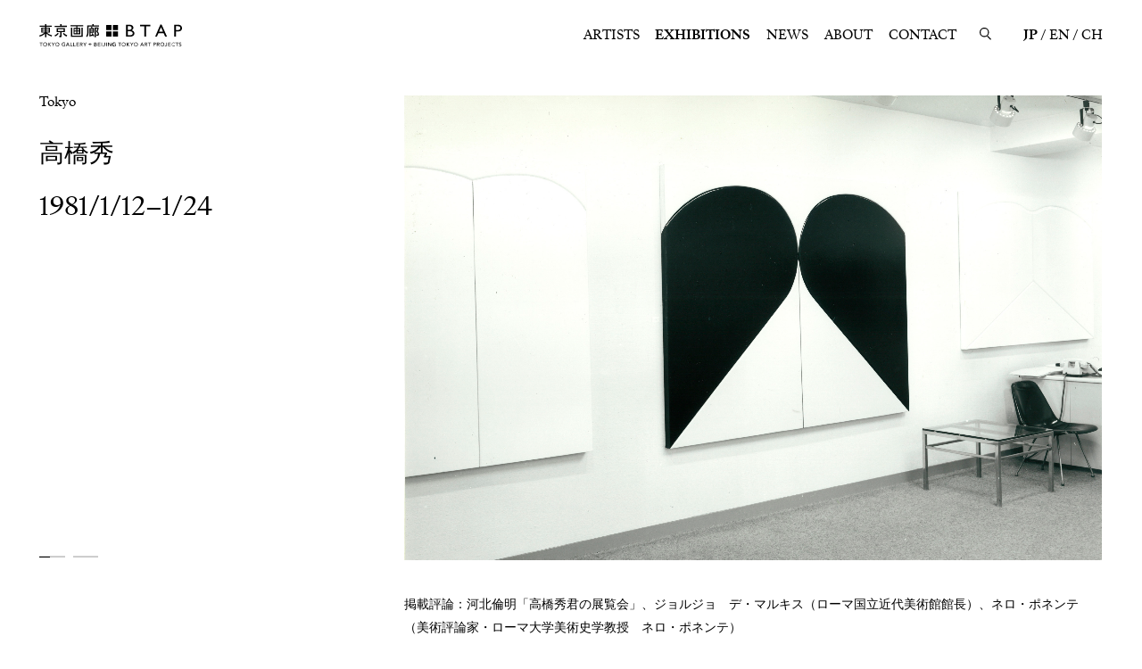

--- FILE ---
content_type: text/html; charset=UTF-8
request_url: https://www.tokyo-gallery.com/exhibitions/1595.html
body_size: 10061
content:
<!DOCTYPE html>
<html lang="ja">
  <head prefix="og: http://ogp.me/ns#">
    <meta charset="utf-8">
  <meta http-equiv="X-UA-Compatible" content="IE=edge">
  <meta name="viewport" content="width=device-width,user-scalable=no,initial-scale=1,maximum-scale=1">
  <title>高橋秀 | EXHIBITIONS | 東京画廊 + BTAP TOKYO GALLERY + BEIJING TOKYO ART PROJECTS</title>
  <meta name="format-detection" content="telephone=no">
  <link rel="shortcut icon" href="/favicon.ico">
  <link rel="apple-touch-icon" href="/apple-touch-icon-precomposed.png">
  <meta name="keywords" content="">
  <meta name="description" content="東京画廊＋BTAP TOKYO GALLERY + BEIJING TOKYO ART PROJECTS">
  <meta property="og:type" content="article">
  <meta property="og:title" content="高橋秀 | EXHIBITIONS | 東京画廊 + BTAP TOKYO GALLERY + BEIJING TOKYO ART PROJECTS">
  <meta property="og:description" content="東京画廊＋BTAP TOKYO GALLERY + BEIJING TOKYO ART PROJECTS">
  <meta property="og:url" content="https://www.tokyo-gallery.com/exhibitions/1595.html">
  <meta property="og:image" content="https://www.tokyo-gallery.com/assets/og/fb.jpg">
  <meta property="fb:app_id" content="">
  <meta name="twitter:card" content="summary_large_image">
  <meta name="twitter:site" content="@tokyogallery">
  <meta name="twitter:title" content="高橋秀 | EXHIBITIONS | 東京画廊 + BTAP TOKYO GALLERY + BEIJING TOKYO ART PROJECTS">
  <meta name="twitter:description" content="東京画廊＋BTAP TOKYO GALLERY + BEIJING TOKYO ART PROJECTS">
  <meta name="twitter:image" content="https://www.tokyo-gallery.com/assets/og/tw.jpg">
  <link rel="stylesheet" href="/assets/css/style.css">
  <!-- Global site tag (gtag.js) - Google Analytics -->
  <script async src="https://www.googletagmanager.com/gtag/js?id=UA-178269809-1"></script>
  <script>
    window.dataLayer = window.dataLayer || [];
    function gtag(){dataLayer.push(arguments);}
    gtag('js', new Date());

    gtag('config', 'UA-178269809-1');
  </script>
<link rel='dns-prefetch' href='//s.w.org' />
		<script type="text/javascript">
			window._wpemojiSettings = {"baseUrl":"https:\/\/s.w.org\/images\/core\/emoji\/13.0.0\/72x72\/","ext":".png","svgUrl":"https:\/\/s.w.org\/images\/core\/emoji\/13.0.0\/svg\/","svgExt":".svg","source":{"concatemoji":"https:\/\/www.tokyo-gallery.com\/manage\/wp-includes\/js\/wp-emoji-release.min.js?ver=2e4b3743ea2b1aca3d236332559280ad"}};
			!function(e,a,t){var n,r,o,i=a.createElement("canvas"),p=i.getContext&&i.getContext("2d");function s(e,t){var a=String.fromCharCode;p.clearRect(0,0,i.width,i.height),p.fillText(a.apply(this,e),0,0);e=i.toDataURL();return p.clearRect(0,0,i.width,i.height),p.fillText(a.apply(this,t),0,0),e===i.toDataURL()}function c(e){var t=a.createElement("script");t.src=e,t.defer=t.type="text/javascript",a.getElementsByTagName("head")[0].appendChild(t)}for(o=Array("flag","emoji"),t.supports={everything:!0,everythingExceptFlag:!0},r=0;r<o.length;r++)t.supports[o[r]]=function(e){if(!p||!p.fillText)return!1;switch(p.textBaseline="top",p.font="600 32px Arial",e){case"flag":return s([127987,65039,8205,9895,65039],[127987,65039,8203,9895,65039])?!1:!s([55356,56826,55356,56819],[55356,56826,8203,55356,56819])&&!s([55356,57332,56128,56423,56128,56418,56128,56421,56128,56430,56128,56423,56128,56447],[55356,57332,8203,56128,56423,8203,56128,56418,8203,56128,56421,8203,56128,56430,8203,56128,56423,8203,56128,56447]);case"emoji":return!s([55357,56424,8205,55356,57212],[55357,56424,8203,55356,57212])}return!1}(o[r]),t.supports.everything=t.supports.everything&&t.supports[o[r]],"flag"!==o[r]&&(t.supports.everythingExceptFlag=t.supports.everythingExceptFlag&&t.supports[o[r]]);t.supports.everythingExceptFlag=t.supports.everythingExceptFlag&&!t.supports.flag,t.DOMReady=!1,t.readyCallback=function(){t.DOMReady=!0},t.supports.everything||(n=function(){t.readyCallback()},a.addEventListener?(a.addEventListener("DOMContentLoaded",n,!1),e.addEventListener("load",n,!1)):(e.attachEvent("onload",n),a.attachEvent("onreadystatechange",function(){"complete"===a.readyState&&t.readyCallback()})),(n=t.source||{}).concatemoji?c(n.concatemoji):n.wpemoji&&n.twemoji&&(c(n.twemoji),c(n.wpemoji)))}(window,document,window._wpemojiSettings);
		</script>
		<style type="text/css">
img.wp-smiley,
img.emoji {
	display: inline !important;
	border: none !important;
	box-shadow: none !important;
	height: 1em !important;
	width: 1em !important;
	margin: 0 .07em !important;
	vertical-align: -0.1em !important;
	background: none !important;
	padding: 0 !important;
}
</style>
	<link rel='stylesheet' id='wp-block-library-css'  href='https://www.tokyo-gallery.com/manage/wp-includes/css/dist/block-library/style.min.css?ver=2e4b3743ea2b1aca3d236332559280ad' type='text/css' media='all' />
<link rel="https://api.w.org/" href="https://www.tokyo-gallery.com/wp-json/" /><link rel="alternate" type="application/json" href="https://www.tokyo-gallery.com/wp-json/wp/v2/exhibitions/1595" /><link rel="EditURI" type="application/rsd+xml" title="RSD" href="https://www.tokyo-gallery.com/manage/xmlrpc.php?rsd" />
<link rel="wlwmanifest" type="application/wlwmanifest+xml" href="https://www.tokyo-gallery.com/manage/wp-includes/wlwmanifest.xml" /> 
<link rel='prev' title='1980 Small Works' href='https://www.tokyo-gallery.com/exhibitions/1594.html' />
<link rel='next' title='1981 菅木志雄 (3)' href='https://www.tokyo-gallery.com/exhibitions/1596.html' />

<link rel="canonical" href="https://www.tokyo-gallery.com/exhibitions/1595.html" />
<link rel='shortlink' href='https://www.tokyo-gallery.com/?p=1595' />
<link rel="alternate" type="application/json+oembed" href="https://www.tokyo-gallery.com/wp-json/oembed/1.0/embed?url=https%3A%2F%2Fwww.tokyo-gallery.com%2Fexhibitions%2F1595.html" />
<link rel="alternate" type="text/xml+oembed" href="https://www.tokyo-gallery.com/wp-json/oembed/1.0/embed?url=https%3A%2F%2Fwww.tokyo-gallery.com%2Fexhibitions%2F1595.html&#038;format=xml" />
  </head>
  <body>

  
    <div class="works-modal">
    <div class="works-modal-container">
      <div class="works-modal-inner">
        <div class="picture detail-image" data-scale="same">
          <div class="works-modal-swiper-container">
            <ul class="swiper-wrapper">
            </ul>
          </div>
        </div>
        <div class="about-works">
          <ul class="inner-pagenation"></ul>
          <div class="caption l-paragraph"></div>
          <a class="contact l-text-link" href="#">お問合わせ</a>
        </div>
      </div>
      <div class="works-modal-buttons">
        <button class="prev jsPagenation"></button>
        <button class="next jsPagenation"></button>
        <button class="close jsModalClose"></button>
      </div>
    </div>
  </div>
  
  <header class="header">
      <div class="header-container">
        <div class="header-inner"><a class="logo-link" href="/">
          <svg xmlns="http://www.w3.org/2000/svg" viewBox="0 0 180 28.88" width="180" height="29">
            <path d="M55.22,1.34H39.53a.16.16,0,0,0-.16.16h0V2.74a.16.16,0,0,0,.16.16h7a.16.16,0,0,1,.16.16h0V4.82a.17.17,0,0,1-.16.17h-3.2a.15.15,0,0,0-.15.16v8a.16.16,0,0,0,.15.16h8.14a.17.17,0,0,0,.17-.16v-8A.16.16,0,0,0,51.47,5H48.22a.17.17,0,0,1-.16-.16h0V3.06a.16.16,0,0,1,.16-.16h7a.16.16,0,0,0,.16-.16h0V1.5a.16.16,0,0,0-.16-.16ZM46.69,11.73a.16.16,0,0,1-.16.16H44.72a.16.16,0,0,1-.16-.16v-2a.18.18,0,0,1,.16-.16h1.81a.17.17,0,0,1,.16.16Zm0-3.52a.16.16,0,0,1-.16.15H44.72a.17.17,0,0,1-.16-.16V6.46a.16.16,0,0,1,.16-.16h1.81a.16.16,0,0,1,.16.16h0Zm3.5,3.52a.16.16,0,0,1-.16.16H48.22a.16.16,0,0,1-.16-.16h0v-2a.17.17,0,0,1,.16-.16H50a.18.18,0,0,1,.16.16Zm-2-5.43H50a.16.16,0,0,1,.16.16V8.21a.16.16,0,0,1-.16.16H48.22a.16.16,0,0,1-.16-.16h0V6.46A.16.16,0,0,1,48.22,6.3ZM31.07,11.64s-.15-.1-.2-.06-.93.79-1,.87a.17.17,0,0,0-.05.19,16.28,16.28,0,0,0,4.27,3.43c.07.05.23.07.29,0l.85-1.33a.14.14,0,0,0,0-.19A13.22,13.22,0,0,1,31.07,11.64ZM19.65,3.73h15.1a.16.16,0,0,0,.15-.16h0V2.28a.15.15,0,0,0-.15-.16H28.27A.17.17,0,0,1,28.12,2V.24A.17.17,0,0,0,28,.07H26.51a.17.17,0,0,0-.16.16h0V2a.17.17,0,0,1-.16.17H19.65a.16.16,0,0,0-.17.16h0V3.57a.16.16,0,0,0,.16.16Zm42.66-.62h13A.16.16,0,0,0,75.45,3h0V1.81a.16.16,0,0,0-.16-.16H68.9a.16.16,0,0,1-.16-.16h0V.16A.16.16,0,0,0,68.58,0H67.19A.16.16,0,0,0,67,.15h0V1.49a.16.16,0,0,1-.15.16H60.73a.15.15,0,0,0-.15.15h0V9c0,3.88-.43,5.08-1.39,6.55a.2.2,0,0,0,0,.22s1,.78,1.12.85a.16.16,0,0,0,.21-.06h0c1.11-1.64,1.6-3.11,1.6-6.85V3.27a.16.16,0,0,1,.16-.16Zm7,12.07L67.54,11.9a.2.2,0,0,0-.24-.08l-1.11.47a8.76,8.76,0,0,1,.67,1.29c-.71.2-1.94.49-1.94.49a.12.12,0,0,1-.15-.08V11.3a.16.16,0,0,1,.16-.16h3.79a.16.16,0,0,0,.15-.16V5.2A.16.16,0,0,0,68.72,5H67a.16.16,0,0,1-.16-.16V4a.16.16,0,0,0-.15-.16H65.46a.16.16,0,0,0-.16.15h0v.93a.16.16,0,0,1-.16.16H63.45a.16.16,0,0,0-.16.16h0V15.92a.11.11,0,0,0,.11.13h0s1-.21,2.08-.53c.73-.21,1.76-.58,1.76-.58a.2.2,0,0,1,.22.1s.19.4.37.92l1.37-.58a.15.15,0,0,0,.08-.19ZM64.77,6.51a.17.17,0,0,1,.15-.16h2.41a.16.16,0,0,1,.16.16h0v.73a.15.15,0,0,1-.15.15H64.93a.15.15,0,0,1-.16-.14h0Zm0,2.36a.17.17,0,0,1,.16-.16h2.4a.16.16,0,0,1,.16.16h0v.75a.16.16,0,0,1-.16.15h-2.4a.16.16,0,0,1-.16-.15h0Zm89.63-8a.3.3,0,0,0-.27-.18h-1.25a.31.31,0,0,0-.28.18L146.25,16a.22.22,0,0,0,0,.16.16.16,0,0,0,.15.07h1.77a.32.32,0,0,0,.28-.18L150.17,12a.18.18,0,0,1,.17-.11h6.44a.17.17,0,0,1,.16.11l1.75,4.11a.31.31,0,0,0,.28.18h1.92a.15.15,0,0,0,.15-.07.18.18,0,0,0,0-.16Zm1.67,9,0,0h-4.93a.06.06,0,0,1-.05,0h0v0L153.53,4h0l2.52,5.92v0Zm-65.13-.4H84.68a.17.17,0,0,0-.17.16h0V16a.17.17,0,0,0,.16.17h6.27A.16.16,0,0,0,91.1,16h0V9.7a.17.17,0,0,0-.16-.17ZM75.31,13.18c0-1.18-.28-2-1.58-3.55a.31.31,0,0,1,0-.28,23.36,23.36,0,0,0,.83-2.44,13,13,0,0,0,.41-2.39.15.15,0,0,0-.14-.16H70a.16.16,0,0,0-.16.16h0V16.83A.16.16,0,0,0,70,17h1.17a.16.16,0,0,0,.16-.16h0V5.93a.16.16,0,0,1,.16-.16h1.71a34.12,34.12,0,0,1-1.13,3.82.32.32,0,0,0,0,.28c1.51,1.69,1.73,2.38,1.73,3,0,.42-.12.69-.47.76a4.06,4.06,0,0,1-1.1-.09s-.16.06-.16.12v1.24a.15.15,0,0,0,.12.12c.42,0,1,.14,1.27.14C74.57,15.13,75.31,14.64,75.31,13.18Zm-50.82-.61a.2.2,0,0,0,0-.24c-.09-.09-1-.77-1-.82a.15.15,0,0,0-.18,0,10.16,10.16,0,0,1-3.87,3c-.06,0-.16.13-.12.2s.6,1.13.67,1.23a.21.21,0,0,0,.23.1A13,13,0,0,0,24.49,12.57ZM120,12a3.76,3.76,0,0,0-1-2.59,4.76,4.76,0,0,0-2.55-1.36,3.37,3.37,0,0,0,2.22-3.21,3.88,3.88,0,0,0-.57-2.1,3.82,3.82,0,0,0-1.65-1.43,7.22,7.22,0,0,0-3-.52h-3.86a.22.22,0,0,0-.22.22h0V16a.22.22,0,0,0,.22.22h5a6.5,6.5,0,0,0,3-.59,4.36,4.36,0,0,0,1.8-1.52A3.86,3.86,0,0,0,120,12Zm-8.45-9.25a.1.1,0,0,1,.1-.1h1.85c2,0,2.93.75,2.93,2.3a2.33,2.33,0,0,1-.76,1.81,3.93,3.93,0,0,1-2.62.7h-1.4a.11.11,0,0,1-.1-.1Zm5.8,10.44a2.35,2.35,0,0,1-1,.92,7.5,7.5,0,0,1-2.54.29h-2.11a.09.09,0,0,1-.1-.1V9.42a.1.1,0,0,1,.1-.1h2a7.53,7.53,0,0,1,2.5.3,2.51,2.51,0,0,1,1.2.91,2.29,2.29,0,0,1,.42,1.34,2.41,2.41,0,0,1-.4,1.33ZM54.7,4.46H53.37a.16.16,0,0,0-.16.16V14.78a.15.15,0,0,1-.15.15H41.69a.15.15,0,0,1-.15-.15V4.62a.16.16,0,0,0-.16-.16H40.05a.16.16,0,0,0-.17.15V16.33a.17.17,0,0,0,.17.16H54.7a.16.16,0,0,0,.16-.16h0V4.62a.16.16,0,0,0-.15-.16ZM.6,16.25C2.93,15.49,6,14,7.21,12.51c0,0,0,0,0,0v4.4a.14.14,0,0,0,.15.16H8.75a.16.16,0,0,0,.16-.16V12.34s0,0,0,0h0a15.45,15.45,0,0,0,6.57,3.75s.14,0,.16,0,.48-1.31.5-1.37,0-.13-.07-.14a16.08,16.08,0,0,1-6.5-3.44s0-.05,0-.05h3.82a.16.16,0,0,0,.16-.16V4.73a.16.16,0,0,0-.15-.16H9.07a.16.16,0,0,1-.16-.16h0V3.57a.16.16,0,0,1,.15-.16h6.56a.16.16,0,0,0,.16-.16V2.1A.15.15,0,0,0,15.62,2H9.07a.16.16,0,0,1-.16-.16h0V.25A.16.16,0,0,0,8.75.09H7.4a.16.16,0,0,0-.16.16h0V1.79A.18.18,0,0,1,7.08,2H.6a.15.15,0,0,0-.16.15h0V3.25a.16.16,0,0,0,.16.16H7.08a.17.17,0,0,1,.16.16h0v.84a.17.17,0,0,1-.16.16H2.65a.16.16,0,0,0-.16.16h0v6.14a.16.16,0,0,0,.16.16h4c.08,0,.08,0,.06.05A16.49,16.49,0,0,1,0,14.77a.05.05,0,0,0,0,.09S.41,16,.5,16.22A.09.09,0,0,0,.6,16.25ZM8.91,6a.16.16,0,0,1,.16-.16h2.8A.16.16,0,0,1,12,6V7a.17.17,0,0,1-.16.16H9.07A.16.16,0,0,1,8.91,7Zm0,2.52a.16.16,0,0,1,.16-.15h2.8a.16.16,0,0,1,.16.15v1a.16.16,0,0,1-.16.16H9.07a.16.16,0,0,1-.16-.16ZM4.05,6a.15.15,0,0,1,.15-.16H7.07A.16.16,0,0,1,7.23,6V7a.16.16,0,0,1-.16.16H4.2A.16.16,0,0,1,4.05,7ZM4.2,9.76a.16.16,0,0,1-.15-.16v-1A.15.15,0,0,1,4.2,8.4H7.07a.16.16,0,0,1,.16.15v1a.16.16,0,0,1-.16.16ZM134.7,16V2.91a.09.09,0,0,1,.09-.09h5.13a.22.22,0,0,0,.22-.23h0V1a.22.22,0,0,0-.22-.23H127.36a.22.22,0,0,0-.23.22h0V2.59a.23.23,0,0,0,.23.23h5a.11.11,0,0,1,.1.09V16a.22.22,0,0,0,.22.22h1.75a.22.22,0,0,0,.22-.22Zm44-14A5.13,5.13,0,0,0,175.14.8h-4.71a.22.22,0,0,0-.22.22V16a.22.22,0,0,0,.22.22h1.72a.22.22,0,0,0,.22-.22V9.71a.11.11,0,0,1,.1-.1h1.63a9.34,9.34,0,0,0,3.36-.47,3.81,3.81,0,0,0,1.86-1.52,4.24,4.24,0,0,0,.68-2.4A4.17,4.17,0,0,0,178.68,2Zm-1.61,5.05a3.29,3.29,0,0,1-2.18.65h-2.42a.1.1,0,0,1-.1-.1h0V2.8a.11.11,0,0,1,.1-.1h2.28c2.07,0,3.06.8,3.06,2.46a2.36,2.36,0,0,1-.74,1.89ZM32.18,10.49a.16.16,0,0,0,.15-.16h0V5.25a.16.16,0,0,0-.15-.16h-10a.16.16,0,0,0-.16.16v5.08a.16.16,0,0,0,.16.16h4.12a.17.17,0,0,1,.17.16v3.88c0,.47,0,.62-.34.62s-.53,0-.8-.08a.13.13,0,0,0-.15.12s0,0,0,0v1.67a6.91,6.91,0,0,0,1.43.18,1.56,1.56,0,0,0,1.21-.41,1.66,1.66,0,0,0,.35-.92,2.85,2.85,0,0,0,0-.41V10.65a.16.16,0,0,1,.16-.16h3.79ZM23.82,9a.16.16,0,0,1-.16-.16V6.76a.17.17,0,0,1,.16-.17h6.74a.16.16,0,0,1,.16.16h0V8.83a.16.16,0,0,1-.16.16Zm75.39.55H93a.17.17,0,0,0-.17.16V16a.17.17,0,0,0,.16.17h6.27a.17.17,0,0,0,.16-.17h0V9.7a.17.17,0,0,0-.16-.17Zm0-8.28H93a.17.17,0,0,0-.17.16h0V7.68a.18.18,0,0,0,.17.17h6.26a.17.17,0,0,0,.16-.17V1.42a.16.16,0,0,0-.16-.16Zm-8.27,0H84.68a.17.17,0,0,0-.17.16h0V7.68a.18.18,0,0,0,.17.17h6.26a.17.17,0,0,0,.16-.17h0V1.42a.16.16,0,0,0-.16-.16ZM.49,24.51H2v4.2h.66v-4.2H4.22v-.58H.49Zm6.92-.7a2.41,2.41,0,0,0-2.52,2.3,1.34,1.34,0,0,0,0,.2,2.43,2.43,0,0,0,2.36,2.52h.16A2.44,2.44,0,0,0,10,26.48a1,1,0,0,0,0-.17A2.44,2.44,0,0,0,7.62,23.8Zm0,4.42a1.92,1.92,0,1,1,1.82-2v.1a1.79,1.79,0,0,1-1.67,1.91ZM15,23.93h-.93L11.93,26h0V23.93h-.66v4.78h.67V26.24h0l2.24,2.47h1l-2.46-2.6Zm2.67,2.16-1.33-2.16h-.82l1.79,2.72v2.06H18V26.64l1.79-2.71H19Zm5.16-2.28a2.41,2.41,0,0,0-2.53,2.3v.2a2.54,2.54,0,1,0,2.56-2.5Zm0,4.42a1.92,1.92,0,1,1,1.81-2v.1A1.79,1.79,0,0,1,23,28.22Zm8.11-1.57H32V28a2.51,2.51,0,0,1-1.11.23,1.92,1.92,0,0,1,0-3.84,1.79,1.79,0,0,1,1.3.52l.47-.48a2.56,2.56,0,1,0-1.86,4.4h.1a3.77,3.77,0,0,0,1.8-.41V26.1H30.93Zm4.64-2.73-2.08,4.78h.75l.48-1.17H37l.48,1.17h.76l-2-4.78ZM35,27l.9-2.24L36.75,27Zm5-3h-.67v4.78h2.8v-.59H40Zm3.83,0h-.67v4.78h2.8v-.59H43.79Zm3.83,2.6h2.26V26H47.62V24.51H50v-.58H47v4.78h3.17v-.59h-2.5Zm7-1.27c0-1-.78-1.33-1.7-1.33H51.42v4.79h.67V26.58h.72L54,28.71h.81l-1.34-2.2a1.26,1.26,0,0,0,1.16-1.26ZM52.09,26V24.5h.82c.58,0,1.07.18,1.07.75s-.49.77-1.12.77Zm5.47.06-1.32-2.16h-.83l1.79,2.72v2.07h.68V26.64l1.79-2.71h-.78Zm6.89-1.86h-.62v1.65H62.18v.61h1.65v1.65h.62V26.49h1.64v-.61H64.45Zm7.13,2h0a1,1,0,0,0,.84-1c0-.91-.77-1.21-1.5-1.21H69.28v4.78h1.57c1,0,1.8-.44,1.8-1.36A1.13,1.13,0,0,0,71.58,26.19Zm-1.64-1.7h.77c.63,0,1,.21,1,.72s-.42.74-.93.74H70Zm.84,3.66H70V26.51h.9c.72,0,1.12.25,1.12.81s-.62.82-1.19.82Zm3.85-1.62h2.25V26H74.63V24.51H77v-.58H74v4.78h3.16v-.59h-2.5Zm3.83,2.19h.67V23.93h-.67Zm3.7-1.5c0,.56-.15,1-.73,1a.7.7,0,0,1-.68-.6l-.62.18a1.28,1.28,0,0,0,1.34,1c1.12,0,1.36-.92,1.36-1.58V23.93h-.67Zm2.3,1.5h.67V23.93h-.67Zm5.66-1h0l-2.5-3.83h-.86v4.79h.66V24.8h0L90,28.71h.84V23.93h-.67Zm4.56-1.09h1.06V28a2.53,2.53,0,0,1-1.12.23,1.92,1.92,0,0,1,0-3.83,1.7,1.7,0,0,1,1.29.52l.47-.49a2.56,2.56,0,0,0-1.77-.62,2.52,2.52,0,1,0-.09,5h.1a3.78,3.78,0,0,0,1.8-.42V26.1H94.68Zm4.86-2.15h1.53v4.2h.67v-4.2h1.53v-.59H99.54Zm6.93-.71a2.42,2.42,0,0,0-2.53,2.3,1.47,1.47,0,0,0,0,.21,2.54,2.54,0,1,0,2.56-2.51Zm0,4.42a1.92,1.92,0,1,1,1.81-2v.11a1.79,1.79,0,0,1-1.68,1.9Zm7.57-4.3h-.92L111,26h0V23.93h-.68v4.78H111V26.24h0l2.24,2.47h1l-2.47-2.6Zm2.67,2.16-1.33-2.16h-.82l1.79,2.72v2.07H117V26.64l1.8-2.71H118Zm5.16-2.28a2.42,2.42,0,0,0-2.53,2.3v.21a2.54,2.54,0,1,0,2.56-2.51Zm0,4.42a1.92,1.92,0,1,1,1.81-2v.11a1.78,1.78,0,0,1-1.68,1.9Zm7.49-4.3-2.08,4.79H128l.49-1.18h2.27l.48,1.18H132L130,23.93Zm-.61,3,.9-2.25.89,2.25Zm7.46-1.7c0-1-.77-1.33-1.7-1.33H133v4.79h.67V26.58h.72l1.21,2.13h.81l-1.34-2.2a1.27,1.27,0,0,0,1.17-1.26Zm-2.56.77V24.5h.81c.58,0,1.08.18,1.08.75s-.5.77-1.12.77Zm3.4-1.51h1.54v4.2h.66v-4.2h1.53v-.59h-3.73Zm8.34-.59h-1.46v4.79h.67v-2.1h.76c1,0,1.74-.4,1.74-1.36s-.68-1.33-1.71-1.33Zm-.08,2.12h-.71V24.5h.72c.63,0,1.1.19,1.1.76s-.45.78-1.11.78Zm6.26-.79c0-1-.78-1.33-1.71-1.33h-1.53v4.79H149V26.58h.72l1.21,2.13h.81l-1.34-2.2a1.27,1.27,0,0,0,1.17-1.26ZM149,26V24.5h.82c.58,0,1.07.18,1.07.75s-.49.77-1.12.77Zm6.17-2.22a2.41,2.41,0,0,0-2.52,2.3,1.47,1.47,0,0,0,0,.21,2.53,2.53,0,1,0,2.56-2.51Zm0,4.42a1.92,1.92,0,1,1,1.82-2v.11a1.79,1.79,0,0,1-1.68,1.9Zm5.12-1c0,.56-.15,1-.72,1a.68.68,0,0,1-.69-.6l-.63.18a1.3,1.3,0,0,0,1.35,1c1.12,0,1.36-.92,1.36-1.58V23.93h-.67Zm2.94-.7h2.25V26h-2.25V24.51h2.4v-.58h-3.07v4.78h3.17v-.59h-2.5Zm6.05,1.72a1.8,1.8,0,0,1-1.81-1.8.62.62,0,0,1,0-.13,1.81,1.81,0,0,1,1.71-1.91h.11a1.5,1.5,0,0,1,1.18.57l.53-.4a2.13,2.13,0,0,0-1.71-.75,2.52,2.52,0,0,0-.13,5h.1a2.2,2.2,0,0,0,1.82-.87l-.53-.36a1.53,1.53,0,0,1-1.29.63Zm2.42-3.73h1.53v4.2h.67v-4.2h1.53v-.58H171.7ZM177.87,26c-.54-.17-1-.32-1-.84a.84.84,0,0,1,.89-.78h0a1.16,1.16,0,0,1,.94.44l.47-.46a1.86,1.86,0,0,0-1.37-.54,1.46,1.46,0,0,0-1.64,1.26.34.34,0,0,1,0,.1c0,.88.64,1.16,1.25,1.34s1.13.35,1.13.93a.86.86,0,0,1-.91.82h-.05a1.29,1.29,0,0,1-1.06-.56l-.52.44a2,2,0,0,0,1.57.69,1.47,1.47,0,0,0,1.64-1.29.86.86,0,0,0,0-.16c0-.95-.76-1.19-1.4-1.4Z"></path>
          </svg></a></div>
        <div class="header-inner">
          <a class="search-link jsSearchBtn" href="/search/">
            <svg xmlns="http://www.w3.org/2000/svg" viewBox="0 0 16.03 17.03">
              <circle class="cls-2" cx="6.5" cy="6.5" r="5.75"></circle>
              <line class="cls-2" x1="10.5" y1="11.5" x2="15.5" y2="16.5"></line>
            </svg>
          </a>
          <div class="header-menu-container">
            <nav class="nav-container">
              <a class="nav-link " href="/artists/">ARTISTS</a><a class="nav-link current" href="/exhibitions/">EXHIBITIONS</a><a class="nav-link " href="/news/">NEWS</a><a class="nav-link " href="/about/">ABOUT</a><a class="nav-link " href="/contact/">CONTACT</a>
            </nav>
            <ul class="sns-container">
              <li class="sns-list"><a class="sns-link twitter-btn" href="http://twitter.com/#!/tokyogallery" target="_blank">Twitter</a></li>
              <li class="sns-list"><a class="sns-link facebook-btn" href="http://www.facebook.com/home.php#!/pages/Tokyo-GalleryBTAP/187813311244031" target="_blank">Facebook</a></li>
              <li class="sns-list"><a class="sns-link instagram-btn" href="https://instagram.com/tokyogallery_btap/" target="_blank">Instagram</a></li>
              <li class="sns-list"><a class="sns-link weibo-btn" href="https://www.weibo.com/p/1006066453089245/home?from=page_100606&amp;mod=TAB&amp;is_all=1#place" target="_blank">Weibo</a></li>
            </ul>
            <ul class="language-container">
              <li class="language-list"><a class="language-link current" href="/exhibitions/1595.html">JP</a></li>
              <li class="language-list"><a class="language-link" href="/en/exhibitions/1595.html">EN</a></li>
              <li class="language-list"><a class="language-link" href="/ch/exhibitions/1595.html">CH</a></li>
            </ul>
          </div>
          <button class="hmb-btn"><span class="hmb-btn-inner"><span class="arrow"></span><span class="arrow"></span><span class="arrow"></span></span></button>
        </div>
      </div>
    </header>

    <div class="search-modal">
      <div class="search-modal-container">
        <div class="search-modal-inner">
          <div class="input-container l-content">
            <label class="input-outer">
              <input class="input-inner">
            </label>
          </div>
          <div class="result-container">
          </div>
        </div>
        <button class="close jsModalClose"></button>
      </div>
    </div>

    <div class="grobal-scroll-area" id="luxy" data-scroll-container>
      <div class="pages">

        <main class="main" id="main" data-pages="exhibition-detail">
          <article class="about l-container jsFixedTrigger" id="about">
            <section class="about-container l-content">
              <div class="about-outer">
                                <div class="swiper-container">
                  <div class="swiper-wrapper">
                                        <div class="swiper-slide"><img src="https://www.tokyo-gallery.com/manage/wp-content/uploads/1981/01/19810112-1-2400x1600.jpg" alt=""></div>
                                        <div class="swiper-slide"><img src="https://www.tokyo-gallery.com/manage/wp-content/uploads/1981/01/19810112-2400x1600.jpg" alt=""></div>
                                      </div>
                </div>
                                <div class="infomation-container jsFixedElm">
                  <div class="infomation-inner">
                    <div class="infomation-wrapper">
                      <p class="location">Tokyo</p>
                      <h1 class="exhibition-name"><span></span><span>高橋秀</span></h1>
                                            <p class="date">1981/1/12–1/24</p>
                                          </div>
                    <div class="swiper-pagination"></div>
                  </div>
                </div>
                <div class="lead-container">
                  <p class="l-paragraph">掲載評論：河北倫明「高橋秀君の展覧会」、ジョルジョ　デ・マルキス（ローマ国立近代美術館館長）、ネロ・ポネンテ（美術評論家・ローマ大学美術史学教授　ネロ・ポネンテ）<br />
</p>
                </div>
              </div>
            </section>
          </article>

          
          
                    <article class="biography l-container" id="biography">
            <section class="biography-container l-content_border">
              
            </section>
          </article>

          
        </main>

      </div>
      <footer class="footer">
        <div class="footer-container">
          <div class="wrap_newsletter">
            <!--JB Tracker-->
            <script type="text/javascript">var _paq = _paq || []; (function(){ if(window.apScriptInserted) return; _paq.push(['clientToken', 'P%2bsIjEMd6oQ%3d']); var d=document, g=d.createElement('script'), s=d.getElementsByTagName('script')[0]; g.type='text/javascript'; g.async=true; g.defer=true; g.src='https://prod.benchmarkemail.com/tracker.bundle.js'; s.parentNode.insertBefore(g,s); window.apScriptInserted=true;})();</script>
            <!--/JB Tracker-->
            <!-- BEGIN: Benchmark Email Signup Form Code -->
            <script type="text/javascript" id="lbscript1516852" src="https://lb.benchmarkemail.com//jp/code/lbformnew.js?mFcQnoBFKMTpVJDLdDib%252B8xpSu0%252BSv5KWCpyYekR1g2%252BvzxVIRK5JA%253D%253D"></script>
            <noscript>Please enable JavaScript <br /></noscript>
            <!-- END: Benchmark Email Signup Form Code -->
          </div>
          <div class="footer-outer"><small class="copyright">&copy; TOKYO Gallery + BTAP. All rights reserved.</small>
            <ul class="sns-icon">
              <li class="sns-list"><a class="newsletter-btn" href="#">Newsletter</a></li>
              <li class="sns-list"><a class="twitter-btn" href="http://twitter.com/#!/tokyogallery" target="_blank"><img src="/assets/img/common/icon_twitter.svg" alt="" width="22" height="18"></a></li>
              <li class="sns-list"><a class="facebook-btn" href="http://www.facebook.com/home.php#!/pages/Tokyo-GalleryBTAP/187813311244031" target="_blank"><img src="/assets/img/common/icon_facebook.svg" alt="" width="20" height="20"></a></li>
              <li class="sns-list"><a class="instagram-btn" href="https://instagram.com/tokyogallery_btap/" target="_blank"><img src="/assets/img/common/icon_instagram.svg" alt="" width="20" height="20"></a></li>
              <li class="sns-list"><a class="weibo-btn" href="https://www.weibo.com/p/1006066453089245/home?from=page_100606&amp;mod=TAB&amp;is_all=1#place" target="_blank"><img src="/assets/img/common/icon_weibo.svg" alt="" width="21" height="17"></a></li>
            </ul>
          </div>
        </div>
      </footer>
      <script src="//code.jquery.com/jquery-3.5.1.min.js"></script>
      <script src="/assets/js/bundle.js"></script>
      <script type='text/javascript' src='https://www.tokyo-gallery.com/manage/wp-includes/js/wp-embed.min.js?ver=2e4b3743ea2b1aca3d236332559280ad' id='wp-embed-js'></script>
  <script>
  function searchPlace() {
    var result_wrapper = jQuery('.search-modal .result-container');
    var wp_url_admin_ajax = '/manage/wp-admin/admin-ajax.php';
    // 現在の言語
    switch (true) {
      case location.pathname.indexOf('/en/') > -1:
        var lang = 'en';
        break;
      case location.pathname.indexOf('/ch/') > -1:
        var lang = 'ch';
        break;
      default:
        var lang = 'jp';
        break;
    }

    // 検索ワード
    var req_word = jQuery('.search-modal input.input-inner').val().trim();

    if ( req_word !== '' ) {
      result_wrapper.html('<div class="result-inner l-content_border">検索中です…</div>');
    } else {
      result_wrapper.html('');
      return false;
    }

    $.ajax({
      type: 'POST',
      url: wp_url_admin_ajax,
      crossDomain: true,
      data: {
        'action': 'realtime_word_search',
        'word': req_word, //キーワードの指定
        'lang': lang
      },
      dataType: 'json',
      success: function (response, text, jqXHR) {
        result_wrapper.html('');
        var spot = jqXHR.responseJSON; // JSONを配列に変換したデータ
        if (spot !== null && spot.length > 0) {
          // html出力
          for (var i = 0; i < spot.length; i++) {
            var html = '<div class="result-inner l-content_border">' +
              '<a class="result-box" href="' + spot[i][3] + '">' +
              '<p class="category l-paragraph">' + spot[i][0] + '</p>' +
              '<p class="name l-subheading"><span>' + spot[i][1] + '</span></p>' +
              '<p class="caption l-paragraph">' + spot[i][2] + '</p>' +
              '</a>' +
              '</div>';
            result_wrapper.append(html);
          }
        } else {
          result_wrapper.html('<div class="result-inner l-content_border">見つかりませんでした</div>');
        }
      }
    });
  }

  // ワード入力されたら検索開始
  var inputTimer = null;
  jQuery('.search-modal input.input-inner').on('input', function() {
    clearTimeout(inputTimer);
    inputTimer = setTimeout(function() {
      searchPlace();
    }, 1000);
  });
  </script>    </div>
  </body>
</html>


--- FILE ---
content_type: text/css
request_url: https://www.tokyo-gallery.com/assets/css/style.css
body_size: 12252
content:
@charset "utf-8";@font-face{font-family:SangBleuRepublic;font-style:normal;font-weight:400;src:url(../font/SangBleuRepublic-Regular-WebM.ttf) format("truetype"),url(../font/SangBleuRepublic-Regular-WebM.woff) format("woff")}@font-face{font-family:SangBleuRepublic;font-style:normal;font-weight:700;src:url(../font/SangBleuRepublic-Bold-WebM.ttf) format("truetype"),url(../font/SangBleuRepublic-Bold-WebM.woff) format("woff")}@font-face{font-family:SangBleuRepublic;font-style:italic;font-weight:400;src:url(../font/SangBleuRepublic-RegularItalic-WebM.ttf) format("truetype"),url(../font/SangBleuRepublic-RegularItalic-WebM.woff) format("woff")}*{box-sizing:border-box}abbr,address,article,aside,audio,b,blockquote,body,canvas,caption,cite,code,dd,del,details,dfn,div,dl,dt,em,fieldset,figcaption,figure,footer,form,h1,h2,h3,h4,h5,h6,header,hgroup,html,i,iframe,img,ins,kbd,label,legend,li,mark,menu,nav,object,ol,p,pre,q,samp,section,small,span,strong,sub,summary,sup,table,tbody,td,tfoot,th,thead,time,tr,ul,var,video{background:0 0;border:0;margin:0;outline:0;padding:0;vertical-align:baseline}body{line-height:1}article,aside,details,figcaption,figure,footer,header,hgroup,menu,nav,section{display:block}ul{list-style:none}blockquote,q{quotes:none}blockquote:after,blockquote:before,q:after,q:before{content:none}a{background:0 0;margin:0;padding:0;vertical-align:baseline;text-decoration:none;color:#000}img{max-width:100%;vertical-align:bottom}main{display:block}ins{background-color:#ff9;color:#000;text-decoration:none}mark{background-color:#ff9;color:#000;font-style:italic;font-weight:700}del{text-decoration:line-through}abbr[title],dfn[title]{border-bottom:1px dotted;cursor:help}table{border-collapse:collapse;border-spacing:0}hr{border:0;border-top:1px solid #ccc;display:block;height:1px;margin:1em 0;padding:0}input,select{vertical-align:middle}button{font-size:100%;background-color:transparent;padding:0;border:0}button:focus{outline:0}.header{position:fixed;top:0;left:0;z-index:999;width:100%;display:flex;background-color:#fff;transition:transform .3s;-webkit-backface-visibility:hidden;backface-visibility:hidden}.header.-is-top{background-color:transparent}.header.-is-scroll-up{transform:translate3d(0,0,0)}.header.-is-scroll-down{transform:translate3d(0,-110%,0)}.header-container{width:100%;display:flex;align-items:flex-start;justify-content:space-between}.header-container.background--dark .logo-link path{fill:#fff}.header-container.background--dark .nav-link{color:#fff}.header-container.background--light .logo-link path{fill:#000}.header-container.background--light .nav-link{color:#000}.header-inner{position:relative}.header .logo-link path{transition:fill .2s}.header .nav-link{transition:color .2s}.header .nav-link.current{font-weight:700}.header .language-container{display:flex}.header .language-list+.language-list::before{content:'/';display:inline;margin:0 .2em}.header .language-link.current{font-weight:700;pointer-events:none}.header .search-link svg{stroke:#000;transition:stroke .2s}.header .search-link circle{fill:none}.header .search-link circle,.header .search-link line{stroke-width:1.5px}.footer{position:relative;background-color:#fff;margin-top:-1px}.footer-container{border-top:1px solid #b5b5b5;position:relative}.footer-outer{display:flex}.footer .sns-icon{display:flex;align-items:center}.footer .wrap_newsletter{position:absolute;top:0;left:0;width:100%;height:100%;background-color:#a2a2a2;overflow:hidden;z-index:10;display:none}.footer .wrap_newsletter *{font-family:SangBleuRepublic,HelveticaNeue-Light,"Helvetica Neue Light","Helvetica Neue",Arial,Helvetica,"Lucida Grande","ヒラギノ角ゴ Pro W3","Hiragino Kaku Gothic Pro","メイリオ",Meiryo,"ＭＳ Ｐゴシック",sans-serif!important}.footer .wrap_newsletter div[align=center]{width:100%;height:100%}.footer .wrap_newsletter [class^=formbox-editor-]{width:100%!important;height:100%;background-color:transparent!important;padding:0}.footer .wrap_newsletter [class^=formbox-editor-]>div{display:flex!important;align-items:center;align-content:center;justify-content:space-between;width:100%;height:100%}.footer .wrap_newsletter [class^=formbox-editor-] #btnSubmit,.footer .wrap_newsletter [class^=formbox-editor-] [class^=formbox-title-],.footer .wrap_newsletter [class^=formbox-editor-] input[type=text]{color:#fff!important;margin:0;line-height:1}.footer .wrap_newsletter [class^=formbox-editor-] input[type=text]{border:0;border-bottom:1px solid #fff;background-color:transparent;padding:0 1em 0 0}.footer .wrap_newsletter [class^=formbox-editor-] input[type=text]::placeholder{color:#e2e2e2}.footer .wrap_newsletter [class^=formbox-editor-] input[type=text]::-webkit-input-placeholder{color:#e2e2e2}.footer .wrap_newsletter [class^=formbox-editor-] input[type=text]:-ms-input-placeholder{color:#e2e2e2}.footer .wrap_newsletter [class^=formbox-editor-] input[type=text]:-webkit-autofill{-webkit-box-shadow:0 0 0 1000px #a2a2a2 inset!important}.footer .wrap_newsletter [class^=formbox-editor-] #btnSubmit{background-color:transparent!important;border-bottom:1px solid #fff!important;width:100%;padding:0}.footer .wrap_newsletter .newsletter-close-btn{position:absolute;cursor:pointer}.footer .wrap_newsletter .newsletter-close-btn::after,.footer .wrap_newsletter .newsletter-close-btn::before{content:"";display:block;width:100%;height:0;border-top:1px solid #fff;position:absolute;top:50%;left:0}.footer .wrap_newsletter .newsletter-close-btn::before{transform:rotate(45deg)}.footer .wrap_newsletter .newsletter-close-btn::after{transform:rotate(-45deg)}.search-modal{display:none;position:fixed;z-index:9999;width:100%;height:100vh;overflow:scroll;background-color:#fff}.search-modal-container{position:relative;height:100%}.search-modal .input-outer{width:100%;display:block;border-bottom:1px solid #000;position:relative}.search-modal .input-outer::after{content:'';display:inline-block;background-image:url(../img/common/icon_search.svg);background-repeat:no-repeat;background-size:contain;position:absolute;right:0;top:50%;transform:translateY(-50%)}.search-modal .input-inner{font-family:SangBleuRepublic,HelveticaNeue-Light,"Helvetica Neue Light","Helvetica Neue",Arial,Helvetica,"Lucida Grande","ヒラギノ角ゴ Pro W3","Hiragino Kaku Gothic Pro","メイリオ",Meiryo,"ＭＳ Ｐゴシック",sans-serif;-ms-appearance:none;-webkit-appearance:none;-moz-appearance:none;appearance:none;outline:0;border-radius:0;border:0;padding:0;width:95%}.search-modal .name{margin-bottom:0}.search-modal .close{background-image:url(../img/common/close.svg);background-repeat:no-repeat;background-size:contain;position:absolute;right:0}.works-modal{display:none;position:fixed;z-index:9999;width:100%;height:100vh;background-color:#fff}.works-modal-container{position:relative}.works-modal-inner{position:relative;opacity:0}.works-modal-inner .picture{display:flex;align-items:center;justify-content:center;width:100%;height:100%;overflow:hidden}.works-modal-inner .picture .works-modal-swiper-container{margin:0 auto;position:relative;overflow:hidden;list-style:none;padding:0;z-index:1}.works-modal-inner .picture .works-modal-swiper-container .swiper-wrapper{align-items:center}.works-modal-inner .picture .works-modal-swiper-container .swiper-wrapper .swiper-slide{background-color:#fff;text-align:center;height:100%}.works-modal-inner .picture .works-modal-swiper-container .swiper-wrapper .swiper-slide img{position:relative}.works-modal-inner .picture .works-modal-swiper-container .swiper-wrapper .swiper-slide img.land{max-width:none;height:100%;width:auto}.works-modal-inner .picture .works-modal-swiper-container .swiper-wrapper .swiper-slide img.port{width:100%;height:auto}.works-modal .about-works{display:flex;align-items:flex-start}.works-modal .inner-pagenation{display:flex;flex-wrap:wrap;width:100%}.works-modal .inner-pagenation li{background:center/cover no-repeat;border-radius:0;opacity:.3}.works-modal .inner-pagenation li.swiper-pagination-bullet-active{opacity:1}.works-modal .contact.l-text-link{margin-top:0}.works-modal .works-modal-buttons{z-index:10}.works-modal .next,.works-modal .prev{display:flex;align-items:center;justify-content:center;background-image:url(../img/common/modal_arrow.svg);background-repeat:no-repeat;background-size:contain;position:absolute}.works-modal .next{transform:scaleX(-1);transform-origin:center center}.works-modal .close{background-image:url(../img/common/close.svg);background-repeat:no-repeat;background-size:contain;position:absolute}.l-content_border{border-top:1px solid #b5b5b5}.l-grid-2.l-grid-border{border-top:1px solid #b5b5b5}.l-grid-2 .inner-heading{font-weight:400}.l-grid-3 .inner-heading{font-weight:400}.pagenation{border-top:1px solid #b5b5b5}.pagenation-container{display:flex;align-items:center;justify-content:center;position:relative}.page-number{display:inline-block}.page-number.current{font-weight:700;pointer-events:none}.next-btn,.prev-btn{position:absolute;transform:translateY(-50%)}.prev-btn{left:0}.next-btn{right:0}.l-subheading{font-weight:400}.l-text-link{display:inline-block;text-decoration:underline;word-break:break-all}.l-arrow-link{display:flex;align-items:center}.l-arrow-link::after{content:'';display:inline-block;background-image:url(../img/common/arrow.svg);background-repeat:no-repeat;background-size:contain;border-bottom:1px solid #000}.thumb-link{display:block}.thumb-link img{width:100%}.modal-btn{transition:opacity .3s}.modal-btn:hover{opacity:.7}.-is-italic{font-style:italic}html{height:100%;font-size:75%}body{font-family:SangBleuRepublic,HelveticaNeue-Light,"Helvetica Neue Light","Helvetica Neue",Arial,Helvetica,"Lucida Grande","ヒラギノ角ゴ Pro W3","Hiragino Kaku Gothic Pro","メイリオ",Meiryo,"ＭＳ Ｐゴシック",sans-serif}body.ch{font-family:SangBleuRepublic,HelveticaNeue-Light,"Helvetica Neue Light","Helvetica Neue",Arial,Helvetica,"Lucida Grande","ヒラギノ角ゴ Pro W3","Hiragino Kaku Gothic Pro","メイリオ",Meiryo,"ＭＳ Ｐゴシック",sans-serif}.pages{overflow:hidden;padding-bottom:1px}.main{position:relative}button{cursor:pointer}img{-webkit-backface-visibility:hidden;backface-visibility:hidden}.halfIndent{display:inline-block;text-indent:-.5em}.indent{display:inline-block;text-indent:-1em}.bg-layer{position:fixed;top:0;left:0;z-index:100;display:none;width:100%;height:100vh;background-color:rgba(0,0,0,.6)}.jsInviewFade{opacity:0;transform:translate3d(0,70px,0);transition:opacity 1s,transform 1s;-webkit-backface-visibility:hidden;backface-visibility:hidden}.jsInviewFade.inview{opacity:1;transform:translate3d(0,0,0)}.grobal-scroll-area{z-index:2}.jsFullScreenImage{opacity:0}.banner{position:relative;z-index:1}.banner-container{height:160vh;position:relative;top:0;left:0;overflow:hidden}.banner-link{width:100%;height:100%;position:relative;display:block}.banner-heading{font-weight:400;color:#fff;line-height:1.2;position:absolute;z-index:1;display:flex;justify-content:space-between;transform:translate3d(0,0,0);will-change:transform}.banner-bg-container{position:fixed;top:0;left:0;z-index:0;width:100%;height:160vh}.banner-bg-outer{position:absolute;left:0;top:0;width:100%;height:100%;transition:transform .7s,opacity .7s;transform-origin:center center}.banner-bg-outer.hide{z-index:1!important}.banner-bg-outer.hide .banner-bg-wrapper{height:100%!important}.banner-bg-outer.show{z-index:3!important}.banner-bg-outer.show+.hide{z-index:2!important}.banner-bg-outer.layer1{z-index:3}.banner-bg-inner{position:relative;width:100%;height:100%}.banner-bg-wrapper{position:absolute;width:100%;height:100%;overflow:hidden}.banner-bg-img{position:absolute;max-width:none;top:0;left:0}.banner-bg-img.land{width:110%}.banner-bg-img.port{height:110%}.banner-bg-layer{width:100%;height:70%;position:absolute;bottom:0;left:0;z-index:1}.banner-bg-layer img{width:100%}[data-pages=top] .news{position:relative;z-index:2;background-color:#fff;margin-top:-40vh}[data-pages=about] .intro{position:relative}[data-pages=about] .intro .bg-container{opacity:0;transition:opacity .7s ease-in-out;position:relative;z-index:1;overflow-y:hidden}[data-pages=about] .intro .bg-container::after{content:'';display:block;width:100%;height:100%;position:absolute;top:0;left:0;z-index:2;background-color:rgba(0,0,0,.5)}[data-pages=about] .intro .swiper-container{z-index:1;height:100%}[data-pages=about] .intro img{max-width:none;position:absolute}[data-pages=about] .intro .text-container{z-index:2}[data-pages=about] .intro .page-title{font-weight:400;color:#fff}[data-pages=about] .about-container{position:relative}[data-pages=about] .about-heading{font-weight:400;line-height:1.2}[data-pages=about] figure img{width:100%}[data-pages=about] .about-inner.-is-fullSize{width:100vw}[data-pages=about] .about-inner.-is-fullSize .img-wrap{overflow:hidden;position:relative}[data-pages=about] .about-inner.-is-fullSize figure{position:absolute;left:50%;top:50%;transform:translate(-50%,-50%)}[data-pages=about] .about-inner.-is-fullSize img{width:100%;max-width:none;-webkit-backface-visibility:hidden;backface-visibility:hidden;display:inline-block}[data-pages=artist] .artist-container{position:relative}[data-pages=artist] .artist-side-nav{position:fixed;display:flex;flex-wrap:wrap;overflow-y:auto}[data-pages=artist] .artist-side-nav-inner{width:100%}[data-pages=artist] .artist-side-nav-link{display:inline-block;text-align:center}[data-pages=artist] .artist-side-nav-link:not(.current){color:#7e7e7e}[data-pages=artist] .artist-side-nav-link[disabled]{opacity:.3;pointer-events:none;cursor:default}[data-pages=artist] .artist-link{border-top:1px solid #b5b5b5}[data-pages=artist] .artist-link img{width:100%}[data-pages=artist] .artist .annotation{letter-spacing:.05em;display:block;width:100%}[data-pages=artist] .jsFixedElm.fixed.fix-to-bottom{position:absolute;top:auto!important;bottom:0}[data-pages=artist] .jsFixedElm.ease{transition:top .3s}[data-pages=artist-detail] .about .artist-name{font-weight:400}[data-pages=artist-detail] .about .artist-name>span{display:block}[data-pages=artist-detail] .about .anchor-nav-link{transition:opacity .3s}[data-pages=artist-detail] .about .anchor-nav-link:hover{opacity:.7}[data-pages=artist-detail] .about .anchor-nav-link:hover{border-bottom-color:#000}[data-pages=artist-detail] .about .biography{display:flex}[data-pages=artist-detail] .about-img img{width:100%}[data-pages=artist-detail] .work-outer::after{display:none}[data-pages=artist-detail] .work-outer::after{display:none}[data-pages=artist-detail] .work-box img{width:100%}[data-pages=artist-detail] .work-box figcaption{position:relative}[data-pages=artist-detail] .work-box dl{display:flex}[data-pages=artist-detail] .work-box dt{flex-shrink:0;display:flex;justify-content:space-between;word-break:break-all;margin-right:.5em}[data-pages=artist-detail] .work-box dt::after{content:':';display:inline}[data-pages=artist-detail] .work .contact{text-decoration:underline}[data-pages=exhibition] .sort-inner,[data-pages=exhibition] .sort-outer{display:flex;align-items:center}[data-pages=exhibition] .sort-inner{position:relative}[data-pages=exhibition] .sort-inner+.sort-inner{border-left:1px solid #b5b5b5}[data-pages=exhibition] .sort-inner .filtering-btn{display:inline-block}[data-pages=exhibition] .sort-inner .filtering-btn.current{font-weight:700;pointer-events:none}[data-pages=exhibition] .sort-inner .sort-by::after{content:':';display:inline;padding:0 .5rem;position:relative}[data-pages=exhibition] .sort-inner .arrow{position:absolute;right:0;top:50%;z-index:0;transform:translateY(-50%);background-image:url(../img/common/pulldown.svg);background-size:contain;background-repeat:no-repeat}[data-pages=exhibition] .sort-btn{font-family:inherit;border:0;position:relative;z-index:1;background-color:transparent;cursor:pointer;-ms-appearance:none;-webkit-appearance:none;-moz-appearance:none;appearance:none;outline:0;border-radius:0}[data-pages=exhibition] .sort-btn::-ms-expand{display:none}[data-pages=exhibition] .jsSelectbox{box-sizing:content-box}[data-pages=exhibition] .dummyValue{position:absolute;height:0;overflow:hidden;opacity:0}[data-pages=exhibition-detail] .about-outer{position:relative}[data-pages=exhibition-detail] .swiper-slide img{width:100%}[data-pages=exhibition-detail] .swiper-pagination{display:flex;align-items:center;position:absolute}[data-pages=exhibition-detail] .swiper-pagination-bullet{border-radius:0;opacity:1;position:relative;display:flex;align-items:center;background-color:transparent;overflow:hidden}[data-pages=exhibition-detail] .swiper-pagination-bullet::after,[data-pages=exhibition-detail] .swiper-pagination-bullet::before{content:'';display:block;width:100%;position:absolute;left:0;top:50%}[data-pages=exhibition-detail] .swiper-pagination-bullet::before{transform:translateY(-50%);background-color:rgba(0,0,0,.4)}[data-pages=exhibition-detail] .swiper-pagination-bullet::after{transform:translate3d(-103%,-50%,0);background-color:#000}[data-pages=exhibition-detail] .swiper-pagination-bullet-active::after{transform:translate3d(0,-50%,0);transition:transform 4.7s linear}[data-pages=exhibition-detail] .infomation-inner{position:relative}[data-pages=exhibition-detail] .exhibition-name{font-weight:400}[data-pages=exhibition-detail] .exhibition-name span{display:inline-block}[data-pages=exhibition-detail] .lead-container a{text-decoration:underline}[data-pages=exhibition-detail] .movie-container{padding-top:0;border-top-width:0}[data-pages=exhibition-detail] .movie-outer .iframe-wrapper{position:relative;width:100%;padding-top:56.25%}[data-pages=exhibition-detail] .movie-outer .iframe-wrapper iframe{position:absolute;top:0;left:0;width:100%;height:100%}[data-pages=exhibition-detail] .work-outer::after{display:none}[data-pages=exhibition-detail] .work-box img{width:100%}[data-pages=exhibition-detail] .work-box figcaption{position:relative}[data-pages=exhibition-detail] .work-box dl{display:flex;justify-content:flex-start}[data-pages=exhibition-detail] .work-box dt{flex-shrink:0;display:flex;justify-content:space-between;word-break:break-all;margin-right:.5em}[data-pages=exhibition-detail] .work-box dt::after{content:':';display:inline}[data-pages=exhibition-detail] .work .contact{text-decoration:underline}.grobal-scroll-area:not(.-is-run) .jsFixedElm:not(.fixed){transform:none}[data-pages=news] .sort-container{display:flex;justify-content:flex-end}[data-pages=news] .sort-inner,[data-pages=news] .sort-outer{display:flex;align-items:center}[data-pages=news] .sort-inner{position:relative}[data-pages=news] .sort-inner .sort-by::after{content:':';display:inline;padding:0 .5rem;position:relative}[data-pages=news] .sort-inner .arrow{position:absolute;right:0;top:50%;z-index:0;transform:translateY(-50%);background-image:url(../img/common/pulldown.svg);background-size:contain;background-repeat:no-repeat}[data-pages=news] .sort-btn{font-family:inherit;border:0;position:relative;z-index:1;background-color:transparent;cursor:pointer;-ms-appearance:none;-webkit-appearance:none;-moz-appearance:none;appearance:none;outline:0;border-radius:0}[data-pages=news] .sort-btn::-ms-expand{display:none}[data-pages=contact] .contact-inner{border-top:1px solid #b5b5b5}[data-pages=contact] .contact-wrap img{width:100%}[data-pages=contact] .contact .location{font-weight:400}[data-pages=contact] .contact dl{display:flex}[data-pages=contact] .contact dt{flex-shrink:0;display:flex;justify-content:space-between;word-break:break-all;margin-right:.5em}[data-pages=contact] .contact dt::after{content:':';display:inline}.error h1{text-align:center}.error p{text-align:center;line-height:1.5}@media print,screen and (min-width:768px){.header{padding:0 3.47vw}.header-container{max-width:93.06vw;margin-right:auto;margin-left:auto;margin-top:2.08vw}.header-menu-container{display:flex!important}.header .logo-link{transition:opacity .3s}.header .logo-link:hover{opacity:.7}.header .nav-link{display:inline-block;line-height:1.7;transition:opacity .3s}.header .nav-link:hover{opacity:.7}.header .nav-link+.nav-link{margin-left:1.39vw}.header .sns-container{display:none}.header .language-container{padding-left:5.9vw}.header .language-list+.language-list::before{transition:color .2s}.header .language-link{display:inline-block;line-height:1.7;transition:opacity .3s;transition:color .2s}.header .language-link:hover{opacity:.7}.header .search-link{position:absolute;top:50%;transform:translateY(-50%);transition:opacity .3s}.header .search-link:hover{opacity:.7}.header .hmb-btn{display:none}.footer{padding-top:5.56vw}.footer-container{padding:0 3.47vw}.footer-outer{max-width:93.06vw;margin-right:auto;margin-left:auto;height:7.15vw;align-items:center;justify-content:space-between}.footer .sns-list a{transition:opacity .3s}.footer .sns-list a:hover{opacity:.7}.footer .sns-list+.sns-list{margin-left:1.67vw}.footer .newsletter-btn{font-size:1.11vw}.footer .wrap_newsletter{padding:0 50px}.footer .wrap_newsletter [class^=formbox-editor-]>div fieldset:nth-of-type(1){width:35%}.footer .wrap_newsletter [class^=formbox-editor-]>div fieldset:nth-of-type(2){width:calc(65% - 5.14vw)}.footer .wrap_newsletter [class^=formbox-editor-]>div fieldset:nth-of-type(3){width:5.14vw}.footer .wrap_newsletter [class^=formbox-editor-] #btnSubmit,.footer .wrap_newsletter [class^=formbox-editor-] [class^=formbox-title-],.footer .wrap_newsletter [class^=formbox-editor-] input[type=text]{font-size:1.11vw!important}.footer .wrap_newsletter [class^=formbox-editor-] input[type=text]{height:2.78vw}.footer .wrap_newsletter [class^=formbox-editor-] #btnSubmit{height:2.78vw}.footer .wrap_newsletter .newsletter-close-btn{top:.69vw;right:.69vw;width:1.39vw;height:1.39vw}.search-modal-container{max-width:93.06vw;margin-right:auto;margin-left:auto;padding:5.56vw 0}.search-modal-inner{padding-bottom:5.56vw}.search-modal .input-outer::after{width:2.15vw}.search-modal .input-outer::after{height:2.29vw}.search-modal .input-inner{font-size:2.78vw}.search-modal .input-inner{line-height:1.48}.search-modal .result-container{margin-top:5.56vw}.search-modal .result-box{margin-bottom:4.17vw}.search-modal .result-box{display:flex;transition:opacity .3s}.search-modal .result-box:hover{opacity:.7}.search-modal .category{width:15.97vw}.search-modal .name{width:31.94vw;padding-right:2.78vw;line-height:1.31}.search-modal .caption{width:45.14vw}.search-modal .close{width:1.39vw;height:1.39vw;top:1.39vw;transition:opacity .3s}.search-modal .close:hover{opacity:.7}.works-modal{overflow:hidden}.works-modal-container{height:100%}.works-modal-inner{height:100%;display:flex;justify-content:center;padding:0 5.56vw}.works-modal-inner .picture{padding:4.51vw 0 2.78vw;order:2;width:70%}.works-modal-inner .picture .works-modal-swiper-container .swiper-wrapper .swiper-slide img{max-height:calc(100vh - 7.29vw)}.works-modal .about-works{flex-direction:column;justify-content:center;padding-right:1.39vw;bottom:1.39vw;order:1;width:30%}.works-modal .inner-pagenation{order:3;margin-top:2.78vw}.works-modal .inner-pagenation li{width:3.47vw;height:3.47vw;margin:0 .69vw .69vw 0}.works-modal .caption{line-height:2.2;order:1}.works-modal .caption .title{line-height:1.6;font-size:1.67vw;margin-bottom:.2em}.works-modal .contact.l-text-link{line-height:2.2;order:2}.works-modal .next,.works-modal .prev{width:1.04vw;height:2.08vw;top:1.39vw;transition:opacity .3s}.works-modal .next:hover,.works-modal .prev:hover{opacity:.7}.works-modal .prev{right:8.33vw}.works-modal .next{right:5.21vw}.works-modal .close{width:2.08vw;height:2.08vw;right:1.39vw;top:1.39vw;transition:opacity .3s}.works-modal .close:hover{opacity:.7}.l-content,.l-content_border,.pagenation{max-width:93.06vw;margin-right:auto;margin-left:auto}.l-content_border{padding-top:1.05vw}.l-grid-2{display:flex;justify-content:space-between;flex-wrap:wrap}.l-grid-2>div{width:calc(50% - 1.39vw)}.l-grid-2.l-grid-border{padding-top:1.05vw}.l-grid-2.l-grid-border .l-grid-inner:first-child{width:29.17vw}.l-grid-2.l-grid-border .l-grid-inner:last-child{width:61.11vw}.l-grid-2.l-grid-border .inner-heading{font-size:1.67vw;line-height:1.33}.l-grid-2 .inner-heading{font-size:2.22vw;line-height:1.25}.l-grid-2 .inner-paragraph,.l-grid-3 .inner-paragraph{line-height:1.5}.l-grid-2 .inner-caption,.l-grid-3 .inner-caption{line-height:1.67}.l-grid-3{display:flex;justify-content:space-between;flex-wrap:wrap}.l-grid-3::after{content:'';display:block;width:calc(33.3% - 1.85vw)}.l-grid-3>div{width:calc(33.3% - 1.85vw)}.l-grid-3 .inner-heading{font-size:1.67vw;line-height:1.33}.pagenation{padding-top:.69vw;padding-bottom:2px;margin-top:5.56vw}.page-number{padding:.97vw;transition:opacity .3s}.page-number:hover{opacity:.7}.next-btn,.prev-btn{top:50%;transition:opacity .3s}.next-btn:hover,.prev-btn:hover{opacity:.7}.next-btn:hover,.prev-btn:hover{border-bottom-color:#000}.l-subheading{font-size:2.22vw;margin-bottom:2.78vw}.l-paragraph{line-height:1.88}.l-text-link{line-height:1.88}.l-text-link:hover{text-decoration:none}.l-arrow-link{transition:opacity .3s}.l-arrow-link:hover{opacity:.7}.l-arrow-link::after{width:.69vw;height:.83vw;margin-left:.83vw;padding-bottom:.21vw}a.thumb-link{transition:opacity .3s}a.thumb-link:hover{opacity:.7}.l-container+.l-container{margin-top:5.56vw}.l-grid-2.l-grid-border+.l-grid-2.l-grid-border{margin-top:2.78vw}.l-grid-2+.l-grid-3{margin-top:4.17vw}.l-grid-2 .l-grid-inner:nth-child(n+3){margin-top:4.17vw}.l-grid-3 .l-grid-inner:nth-child(n+4){margin-top:4.17vw}.inner-heading+.inner-paragraph{margin-top:.69vw}.inner-heading+.inner-caption{margin-top:1.2vw}.l-paragraph+.l-paragraph{margin-top:2.78vw}.l-paragraph+.l-text-link{margin-top:2.78vw}.l-subheading+.l-grid-2,.l-subheading+.l-grid-3{margin-top:1.2vw}.inner-paragraph+.inner-heading{margin-top:.69vw}.inner-caption+.inner-caption{margin-top:1.2vw}.thumb-link+figcaption{margin-top:1.2vw}.main article:first-child .l-content_border{padding-top:2.78vw}br.forPC,img.forPC{display:inline}br.forTAB,img.forTAB{display:none}br.forSP,img.forSP{display:none}br.forSP_small,img.forSP_small{display:none}.banner-heading{width:93.06vw;left:3.47vw;top:60vh}.banner .about{max-width:80%;padding-right:5vw}.banner .place{flex-shrink:0}[data-pages=top] .news{padding-top:4.17vw}.banner-container:nth-of-type(n+2) .banner-heading{top:69vh}[data-pages=about].main article:first-child .l-content_border{padding-top:1.39vw}[data-pages=about] .intro img{top:0;left:0}[data-pages=about] .intro .text-container{position:absolute;top:50%;left:3.47vw;transform:translateY(-50%)}[data-pages=about] .intro .page-title{font-size:5vw}[data-pages=about] .intro .page-caption{color:#fff}[data-pages=about] .about{margin-top:4.17vw}[data-pages=about] .about-container+.about-container{margin-top:6.94vw}[data-pages=about] .about-inner+.about-inner{margin-top:4.17vw}[data-pages=about] .about-heading{font-size:5vw}[data-pages=about] figcaption{margin-top:.69vw}[data-pages=about] .about-inner:not(.jsPanelLyout) .img-wrap+.img-wrap{margin-top:4.17vw}[data-pages=about] .about-inner.jsPanelLyout .img-wrap:nth-of-type(n+3){padding-top:4.17vw}[data-pages=about] .about-inner.-is-fullSize{margin-left:-3.47vw}[data-pages=about] .about-inner.-is-fullSize .img-wrap{height:56.94vw}[data-pages=about] .about-inner.-is-fullSize figure{width:120%}[data-pages=about] .l-paragraph{text-align:justify}[data-pages=artist].main{padding-top:2.78vw}[data-pages=artist] .artist-side-nav{width:6.94vw;left:3.47vw;top:8.33vw;height:81vh}[data-pages=artist] .artist-side-nav-inner+.artist-side-nav-inner{margin-top:1.5vh}[data-pages=artist] .artist-side-nav-link{font-size:1.5vh;width:1.25vw}[data-pages=artist] .artist-list-container{max-width:93.06vw;margin-right:auto;margin-left:auto;padding-left:7.99vw}[data-pages=artist] .artist-link{display:flex;justify-content:space-between;align-items:flex-start;padding:1.05vw 0 2.78vw}[data-pages=artist] .artist-link:hover img{opacity:.7}[data-pages=artist] .artist-link .name{font-size:2.78vw;width:31.94vw}[data-pages=artist] .artist-link .img-box{overflow:hidden;width:21.18vw}[data-pages=artist] .artist-link img{transition:opacity .3s}[data-pages=artist] .artist .annotation{margin-top:1.39vw}[data-pages=artist] .jsFixedElm{position:absolute;top:0;-webkit-backface-visibility:hidden;backface-visibility:hidden;will-change:transform}[data-pages=artist-detail].main{padding-top:2.78vw}[data-pages=artist-detail] .about-container{display:flex;justify-content:space-between}[data-pages=artist-detail] .about-outer:first-child{width:29.17vw}[data-pages=artist-detail] .about-outer:last-child{width:61.11vw}[data-pages=artist-detail] .about .artist-name{font-size:2.22vw;line-height:3.8vw}[data-pages=artist-detail] .about .anchor-nav{margin-top:2.78vw}[data-pages=artist-detail] .about .anchor-nav-list+.anchor-nav-list{margin-top:1.39vw}[data-pages=artist-detail] .about .biography{margin-top:2.78vw}[data-pages=artist-detail] .about .biography-list{line-height:2}[data-pages=artist-detail] .about .biography-list+.biography-list{margin-left:2.08vw}[data-pages=artist-detail] .about-img{width:13.19vw;margin-top:4.17vw}[data-pages=artist-detail] .work .l-grid-3 .l-grid-inner:nth-child(n+4){padding-top:4.17vw;margin-top:0}[data-pages=artist-detail] .work-box figcaption{margin-top:.69vw}[data-pages=artist-detail] .work-box dl{line-height:1.67}[data-pages=artist-detail] .work-box dt{max-width:75px}[data-pages=artist-detail] .work .contact{position:absolute;top:0;right:0;line-height:1.67}[data-pages=artist-detail] .work .contact:hover{text-decoration:none}[data-pages=exhibition].main{padding-top:2.78vw}[data-pages=exhibition] .sort-container{display:flex;justify-content:space-between;max-width:93.06vw;margin-right:auto;margin-left:auto;margin-bottom:1.2vw}[data-pages=exhibition] .sort-inner+.sort-inner{padding-left:1.39vw;margin-left:1.39vw}[data-pages=exhibition] .sort-inner .filtering-btn{transition:opacity .3s}[data-pages=exhibition] .sort-inner .filtering-btn:hover{opacity:.7}[data-pages=exhibition] .sort-inner .filtering-btn:hover{border-bottom-color:#000}[data-pages=exhibition] .sort-inner .filtering-btn+.filtering-btn{margin-left:1.39vw}[data-pages=exhibition] .sort-inner .sort-by::after{top:-.2rem}[data-pages=exhibition] .sort-inner .arrow{width:.69vw;height:.49vw}[data-pages=exhibition] .sort-btn{font-weight:700;padding-right:1.18vw;transition:opacity .3s}[data-pages=exhibition] .sort-btn:hover{opacity:.7}[data-pages=exhibition] .sort-btn:hover{border-bottom-color:#000}[data-pages=exhibition] .filtering-location.forSP{display:none}[data-pages=exhibition] .sort-inner.sort-year{border-left:0}[data-pages=exhibition] .dummyValue{font-weight:700}[data-pages=exhibition-detail].main{padding-top:2.78vw}[data-pages=exhibition-detail] .about-outer{padding-left:31.94vw}[data-pages=exhibition-detail] .swiper-pagination{bottom:0;left:0}[data-pages=exhibition-detail] .swiper-pagination-bullet{width:2.22vw;height:7px}[data-pages=exhibition-detail] .swiper-pagination-bullet::after,[data-pages=exhibition-detail] .swiper-pagination-bullet::before{height:.07vw}[data-pages=exhibition-detail] .swiper-pagination-bullet+.swiper-pagination-bullet{margin-left:.69vw}[data-pages=exhibition-detail] .infomation-container{width:29.17vw;height:40.69vw}[data-pages=exhibition-detail] .infomation-inner{height:100%}[data-pages=exhibition-detail] .exhibition-name{font-size:2.22vw;line-height:1.4;margin-top:2.43vw}[data-pages=exhibition-detail] .date{font-size:2.22vw;margin-top:2.08vw}[data-pages=exhibition-detail] .press-container{margin-top:2.78vw}[data-pages=exhibition-detail] .press-list+.press-list{margin-top:.28vw}[data-pages=exhibition-detail] .lead-container{margin-top:2.78vw}[data-pages=exhibition-detail] .movie-outer .iframe-wrapper+.iframe-wrapper{margin-top:2.08vw}[data-pages=exhibition-detail] .work .l-grid-3 .l-grid-inner:nth-child(n+4){padding-top:4.17vw;margin-top:0}[data-pages=exhibition-detail] .work-box figcaption{margin-top:.69vw}[data-pages=exhibition-detail] .work-box dl{line-height:1.67}[data-pages=exhibition-detail] .work-box dt{max-width:75px}[data-pages=exhibition-detail] .work .contact{position:absolute;top:0;right:0;line-height:1.67}[data-pages=exhibition-detail] .work .contact:hover{text-decoration:none}[data-pages=exhibition-detail] .biography-outer{display:flex;justify-content:space-between}[data-pages=exhibition-detail] .biography-outer+.biography-outer{margin-top:2.78vw}[data-pages=exhibition-detail] .biography-inner:first-child{width:25.69vw}[data-pages=exhibition-detail] .biography-inner:last-child{width:61.11vw}[data-pages=exhibition-detail] .related-container{margin-top:2.78vw}[data-pages=exhibition-detail] .related-container.forSP{display:none}[data-pages=exhibition-detail] .related-list+.related-list{margin-top:.28vw}[data-pages=exhibition-detail] .more-btn{margin-top:2.78vw}[data-pages=exhibition-detail] .jsFixedElm.fixed.fix-to-bottom{position:absolute;top:auto!important;bottom:0;left:0!important}[data-pages=exhibition-detail] .jsFixedElm{position:absolute;left:0;top:0;-webkit-backface-visibility:hidden;backface-visibility:hidden;-webkit-transform:translate3d(0,0,0);transform:translate3d(0,0,0)}[data-pages=exhibition-detail] .infomation-wrapper.heightOver .exhibition-name{font-size:1.89vw;margin-top:2.07vw}[data-pages=exhibition-detail] .infomation-wrapper.heightOver .date{font-size:1.89vw;margin-top:1.77vw}[data-pages=exhibition-detail] .infomation-wrapper.heightOver .press-container{margin-top:2.36vw}.grobal-scroll-area.-is-run .jsFixedElm{transition:top .3s}.grobal-scroll-area:not(.-is-run) .jsFixedElm.fixed:not(.fix-to-bottom){will-change:transform;transition:transform .3s}[data-pages=news].main{padding-top:2.78vw}[data-pages=news] .sort-container{max-width:93.06vw;margin-right:auto;margin-left:auto;margin-bottom:1.2vw}[data-pages=news] .sort-inner .sort-by::after{top:-.2rem}[data-pages=news] .sort-inner .arrow{width:.69vw;height:.49vw}[data-pages=news] .sort-btn{font-weight:700;padding-right:1.18vw;transition:opacity .3s}[data-pages=news] .sort-btn:hover{opacity:.7}[data-pages=news] .sort-btn:hover{border-bottom-color:#000}[data-pages=contact].main{padding-top:2.78vw}[data-pages=contact] .contact-inner{padding-top:1.05vw}[data-pages=contact] .contact-wrap+.contact-wrap{margin-top:4.17vw}[data-pages=contact] .contact .location{font-size:2.22vw;margin-bottom:2.78vw}[data-pages=contact] .contact .place-info+.place-info{margin:2.78vw 0}[data-pages=contact] .contact dl{line-height:1.88}[data-pages=contact] .contact dd a{transition:opacity .3s}[data-pages=contact] .contact dd a:hover{opacity:.7}[data-pages=contact] .notice{padding-bottom:2.78vw}.error{margin-top:5.56vw}.error h1{font-size:2.78vw;margin-bottom:2.78vw}}@media screen and (min-width:768px) and (orientation:landscape){.banner-heading{font-size:5vw}}@media screen and (min-width:768px) and (orientation:portrait){.banner-heading{font-size:5.56vh}}@media screen and (min-width:1080px){.header{height:5.56vw}.header .logo-link svg{width:12.5vw;height:2.01vw}.header .nav-link{font-size:1.11vw}.header .language-list+.language-list::before{font-size:1.11vw}.header .language-link{font-size:1.11vw}.header .search-link{right:9.72vw}.header .search-link svg{width:1.04vw;height:1.11vw}.footer .copyright{font-size:1.11vw}.footer .twitter-btn img{width:1.53vw;height:1.25vw}.footer .facebook-btn img{width:1.39vw;height:1.39vw}.footer .instagram-btn img{width:1.39vw;height:1.39vw}.footer .weibo-btn img{width:1.46vw;height:1.18vw}.l-grid-2 .inner-paragraph,.l-grid-3 .inner-paragraph{font-size:1.11vw}.page-number{font-size:1.11vw}.next-btn,.prev-btn{font-size:1.11vw}.l-paragraph{font-size:1.11vw}.l-text-link{font-size:1.11vw}.pages{padding-top:5.56vw}[data-pages=top].main{margin-top:-5.56vw}[data-pages=about] .intro .bg-container{height:calc(100vh - 5.56vw)}[data-pages=artist-detail] .about .anchor-nav-link{font-size:1.11vw}[data-pages=artist-detail] .about .biography-list{font-size:1.11vw}[data-pages=exhibition] .sort-inner .filtering-btn{font-size:1.11vw}[data-pages=exhibition] .sort-inner .sort-by{font-size:1.11vw}[data-pages=exhibition] .sort-btn{font-size:1.11vw}[data-pages=exhibition] .dummyValue{font-size:1.11vw}[data-pages=exhibition-detail] .location{font-size:1.11vw}[data-pages=exhibition-detail] .infomation-wrapper.heightOver .location{font-size:.94vw}[data-pages=news] .sort-inner .sort-by{font-size:1.11vw}[data-pages=news] .sort-btn{font-size:1.11vw}[data-pages=contact] .contact dl{font-size:1.11vw}.error p{font-size:1.11vw}}@media print,screen and (min-width:1440px){.l-grid-2 .inner-caption,.l-grid-3 .inner-caption{font-size:.83vw}.l-text-link{text-decoration-thickness:1px}[data-pages=artist] .artist .annotation{font-size:.83vw}[data-pages=artist-detail] .work-box dl{font-size:.83vw}[data-pages=artist-detail] .work-box dl{width:84%}[data-pages=artist-detail] .work .contact{font-size:.83vw}[data-pages=exhibition-detail] .work-box dl{font-size:.83vw}[data-pages=exhibition-detail] .work-box dl{width:84%}[data-pages=exhibition-detail] .work .contact{font-size:.83vw}}@media screen and (max-width:767px){.header{height:16.91vw;padding:0 5.31vw}.header-container{margin-top:4.83vw}.header-inner:last-of-type{padding-right:12.08vw}.header-menu-container{display:none;position:fixed;top:0;left:0;width:100%;height:100vh;overflow-y:scroll;padding:5.8vw 4.83vw 0;background-color:#fff}.header .logo-link svg{width:43.48vw;height:7vw}.header .nav-link{font-size:4.8vh;display:block;width:80%}.header .nav-link+.nav-link{margin-top:3vh}.header .sns-container{margin-top:6vh}.header .sns-list+.sns-list{margin-top:3vh}.header .sns-link{font-size:4.8vh}.header .language-container{position:absolute;left:4.83vw}.header-menu-container.open .language-container{opacity:1;transition:opacity .1s .3s}.header-menu-container:not(.open) .language-container{opacity:0;transition:opacity .1s}.header .language-list+.language-list::before{font-size:4.8vh}.header .language-link{font-size:4.8vh}.header .search-link svg{width:4.83vw;height:5.07vw}.header .hmb-btn{position:absolute;top:50%;right:0;transform:translateY(-50%);width:8.21vw}.header .hmb-btn-inner{width:100%;height:100%;position:relative;display:flex;align-items:center}.header .hmb-btn .arrow{width:100%;height:1px;background-color:#000;-webkit-backface-visibility:hidden;backface-visibility:hidden}.header .hmb-btn .arrow:first-of-type,.header .hmb-btn .arrow:last-of-type{position:absolute;left:0;transition:transform .3s,background-color .3s}.header .hmb-btn .arrow:first-of-type{top:0;transform-origin:left bottom}.header .hmb-btn .arrow:nth-of-type(2){transition:transform .3s,opacity .3s,background-color .3s}.header .hmb-btn .arrow:last-of-type{bottom:0;transform-origin:left top}.header .hmb-btn:not(.open){height:4.35vw}.header .hmb-btn.open{height:4.35vw;top:110%}.header .hmb-btn.open .hmb-btn-inner .arrow{background-color:#000!important}.header .hmb-btn.open .hmb-btn-inner .arrow:first-of-type,.header .hmb-btn.open .hmb-btn-inner .arrow:last-of-type{width:130%}.header .hmb-btn.open .hmb-btn-inner .arrow:first-of-type{transform:rotate(45deg);top:-2.17vw}.header .hmb-btn.open .hmb-btn-inner .arrow:nth-of-type(2){opacity:0;transform:translate3d(10px,0,0)}.header .hmb-btn.open .hmb-btn-inner .arrow:last-of-type{transform:rotate(-45deg);bottom:-1.21vw}.footer{padding-top:19.32vw}.footer-outer{flex-wrap:wrap;padding:7.25vw 4.83vw 9.66vw}.footer .copyright{font-size:2.9vw}.footer .sns-icon{width:100%;order:-1;margin-bottom:9.66vw}.footer .sns-list+.sns-list{margin-left:5.8vw}.footer .newsletter-btn{font-size:3.86vw}.footer .twitter-btn img{width:5.31vw;height:4.35vw}.footer .facebook-btn img{width:4.83vw;height:4.83vw}.footer .instagram-btn img{width:4.83vw;height:4.83vw}.footer .weibo-btn img{width:5.07vw;height:4.11vw}.footer .wrap_newsletter{padding:0 4.83vw}.footer .wrap_newsletter [class^=formbox-editor-]>div{flex-wrap:wrap}.footer .wrap_newsletter [class^=formbox-editor-]>div fieldset:nth-of-type(1){width:100%}.footer .wrap_newsletter [class^=formbox-editor-]>div fieldset:nth-of-type(2){width:calc(100% - 15.46vw)}.footer .wrap_newsletter [class^=formbox-editor-]>div fieldset:nth-of-type(3){width:15.46vw}.footer .wrap_newsletter [class^=formbox-editor-] #btnSubmit,.footer .wrap_newsletter [class^=formbox-editor-] [class^=formbox-title-],.footer .wrap_newsletter [class^=formbox-editor-] input[type=text]{font-size:3.86vw!important}.footer .wrap_newsletter [class^=formbox-editor-] [class^=formbox-title-]{margin-bottom:2.42vw}.footer .wrap_newsletter [class^=formbox-editor-] input[type=text]{height:8.7vw}.footer .wrap_newsletter [class^=formbox-editor-] #btnSubmit{height:8.7vw}.search-modal-container{max-width:89.37vw;margin-right:auto;margin-left:auto;padding:19.32vw 0}.search-modal-inner{padding-bottom:19.32vw}.search-modal .input-outer::after{width:5.31vw;height:5.31vw}.search-modal .input-inner{font-size:5.8vw;line-height:1.46}.search-modal .result-container{margin-top:19.32vw}.search-modal .result-box{display:inline-block;margin-bottom:19.32vw}.search-modal .name{line-height:1.31;margin:4.83vw 0}.search-modal .close{width:4.83vw;height:4.83vw;top:4.83vw}.works-modal{overflow:auto}.works-modal-inner{padding:14.49vw 9.66vw 9.66vw}.works-modal-inner .picture{margin-bottom:4.83vw}.works-modal .about-works{bottom:4.83vw;flex-wrap:wrap;justify-content:space-between;margin-right:-2.42vw}.works-modal .inner-pagenation{margin-bottom:2.42vw}.works-modal .inner-pagenation li{width:calc(16.6% - 2.42vw);height:11.35vw;margin:0 2.42vw 2.42vw 0}.works-modal .caption{width:calc(100% - 5.5em);padding-right:1em;flex:1 1 auto}.works-modal .contact.l-text-link{width:5.5em;flex:0 0 auto}.works-modal .works-modal-buttons{background-color:#fff;width:100%;height:14.49vw;position:fixed;left:0;top:0}.works-modal .next,.works-modal .prev{top:calc(50% - 2.42vw);width:2.42vw;height:4.83vw}.works-modal .prev{right:21.74vw}.works-modal .next{right:14.49vw}.works-modal .close{top:calc(50% - 2.42vw);width:4.83vw;height:4.83vw;right:4.83vw}.l-content,.l-content_border,.pagenation{max-width:89.37vw;margin-right:auto;margin-left:auto}.l-content_border{padding-top:4.83vw}.l-grid-2.l-grid-border .l-grid-inner:last-child{margin-top:2.42vw}.l-grid-2.l-grid-border .inner-heading{font-size:3.86vw;line-height:2;margin:2.42vw 0}.l-grid-2.l-grid-border .inner-paragraph{font-size:2.9vw;line-height:1.67;margin:0}.l-grid-2 .inner-heading{font-size:5.8vw;line-height:1.33;margin:.97vw 0 1.45vw}.l-grid-2 .inner-paragraph,.l-grid-3 .inner-paragraph{font-size:2.9vw;line-height:2}.l-grid-2 .inner-caption,.l-grid-3 .inner-caption{font-size:2.9vw;line-height:1.67}.l-grid-3 .inner-heading{font-size:5.8vw;line-height:1.33;margin:.97vw 0 1.45vw}.pagenation{padding-top:2.42vw;margin-top:9.66vw}.page-number{font-size:3.86vw;padding:3.38vw}.page-number:nth-of-type(n+4){display:none}.next-btn,.prev-btn{font-size:3.86vw;top:50%}.l-subheading{font-size:7.73vw;margin-bottom:8.94vw}.l-paragraph{font-size:3.86vw;line-height:1.88}.l-text-link{font-size:3.86vw;line-height:1.88}.l-arrow-link::after{width:2.42vw;height:2.9vw;margin-left:2.9vw;padding-bottom:.72vw}.l-container+.l-container{margin-top:19.32vw}.l-grid-2.l-grid-border+.l-grid-2.l-grid-border{margin-top:9.66vw}.l-grid-2+.l-grid-3{margin-top:14.49vw}.l-grid-2 .l-grid-inner:nth-child(n+2){margin-top:9.66vw}.l-grid-3 .l-grid-inner:nth-child(n+2){margin-top:9.66vw}.inner-heading+.inner-paragraph{margin-top:4.83vw}.inner-heading+.inner-caption{margin-top:2.9vw}.l-paragraph+.l-paragraph{margin-top:9.66vw}.l-paragraph+.l-text-link{margin-top:9.66vw}.inner-caption+.inner-caption{margin-top:3.62vw}.thumb-link+figcaption{margin-top:1.93vw}.news-box .thumb-link+figcaption{margin-top:3.62vw}.main article:first-child .l-content_border{padding-top:9.66vw}.-is-banner-img img{width:100vw;max-width:none;display:block;margin-left:-5.31vw}.pages{padding-top:16.91vw}br.forPC,img.forPC{display:none}br.forSP,img.forSP{display:inline}[data-pages=top].main{margin-top:-16.91vw}.banner-heading{flex-wrap:wrap;width:calc(100% - 10.63vw);left:5.31vw;top:30%}.banner .about{width:100%}.banner .name{font-size:9.66vw;padding:2.42vw 0;display:inline-block}.banner .date{font-size:5.8vw}.banner .place{font-size:5.8vw;order:-1;width:100%}[data-pages=top] .news{padding-top:14.49vw}.banner-container:nth-of-type(n+2) .banner-heading{top:30%}[data-pages=about].main article:first-child .l-content_border{padding-top:4.83vw}[data-pages=about] .intro .bg-container{height:66.67vw}[data-pages=about] .intro img{width:auto!important;height:100%!important;top:50%!important;left:50%!important;transform:translate(-50%,-50%)}[data-pages=about] .intro .text-container{position:relative;margin-top:-37.44vw}[data-pages=about] .intro .page-title{font-size:9.66vw;text-align:center;margin-bottom:36.23vw}[data-pages=about] .about{margin-top:14.49vw}[data-pages=about] .about-container+.about-container{margin-top:19.32vw}[data-pages=about] .about-inner+.about-inner{margin-top:9.66vw}[data-pages=about] .about-heading{font-size:9.66vw}[data-pages=about] figcaption{margin-top:2.42vw}[data-pages=about] .about-inner:not(.jsPanelLyout) .img-wrap+.img-wrap{margin-top:9.66vw}[data-pages=about] .about-inner.jsPanelLyout{height:auto!important}[data-pages=about] .about-inner.jsPanelLyout .img-wrap{position:relative!important;top:auto!important}[data-pages=about] .about-inner.jsPanelLyout .img-wrap+.img-wrap{margin-top:9.66vw}[data-pages=about] .about-inner.-is-fullSize{margin-left:-5.31vw}[data-pages=about] .about-inner.-is-fullSize .img-wrap{height:57vw}[data-pages=about] .about-inner.-is-fullSize figure{width:120%}[data-pages=artist].main{padding-top:4.83vw}[data-pages=artist] .artist-side-nav{width:14.49vw;left:4.83vw;top:21.74vw;height:74vh}[data-pages=artist] .artist-side-nav::after{content:'';width:100%;height:14.49vw;background:#fff;background:linear-gradient(0deg,rgba(255,255,255,.9) 0,rgba(255,255,255,.6) 86%,rgba(255,255,255,0) 100%);position:-webkit-sticky;position:sticky;left:0;bottom:0;z-index:2}[data-pages=artist] .artist-side-nav-container{padding-bottom:7.25vw;position:relative;z-index:1}[data-pages=artist] .artist-side-nav-inner+.artist-side-nav-inner{margin-top:3.62vw}[data-pages=artist] .artist-side-nav-link{font-size:3.86vw;width:9.18vw;padding-right:4.83vw}[data-pages=artist] .artist-list-container{max-width:89.37vw;margin-right:auto;margin-left:auto;padding-left:14.49vw}[data-pages=artist] .artist-link{display:block;padding:2.25vw 0 9.66vw}[data-pages=artist] .artist-link .name{font-size:7.73vw;line-height:1.5}[data-pages=artist] .artist-link .name:first-of-type{display:flex;flex-wrap:wrap}[data-pages=artist] .artist-link .name+.name{margin-top:-.97vw}[data-pages=artist] .artist-link .img-box{width:100%;margin-top:4.18vw}[data-pages=artist] .artist .annotation{font-size:2.9vw;order:-1;margin:1.21vw 0 1.45vw}[data-pages=artist] .jsFixedElm{transform:none!important}[data-pages=artist-detail].main{padding-top:4.83vw}[data-pages=artist-detail] .about-outer:last-child{display:flex;flex-wrap:wrap;margin-top:7.25vw}[data-pages=artist-detail] .about .artist-name{font-size:7.73vw;line-height:1.375}[data-pages=artist-detail] .about .anchor-nav{display:none}[data-pages=artist-detail] .about .biography{width:100%;margin-top:9.66vw}[data-pages=artist-detail] .about .biography-list{font-size:3.86vw;line-height:2.25}[data-pages=artist-detail] .about .biography-list+.biography-list{margin-left:7.25vw}[data-pages=artist-detail] .about-img{width:42.27vw;order:-1}[data-pages=artist-detail] .about-lead{margin-top:7.25vw}[data-pages=artist-detail] .work-outer{height:auto!important}[data-pages=artist-detail] .work-inner{position:relative!important;top:auto!important}[data-pages=artist-detail] .work-box figcaption{margin-top:2.42vw}[data-pages=artist-detail] .work-box dl{font-size:3.86vw;line-height:1.88}[data-pages=artist-detail] .work-box dt{max-width:16.91vw}[data-pages=artist-detail] .work .contact{font-size:3.86vw;line-height:1.88;display:inline-block;margin-top:4.83vw}[data-pages=artist-detail] .exhibition .inner-heading+.inner-paragraph{margin-top:0}[data-pages=exhibition].main{padding-top:4.83vw}[data-pages=exhibition] .sort-container{max-width:89.37vw;margin-right:auto;margin-left:auto;margin-bottom:4.83vw}[data-pages=exhibition] .sort-inner+.sort-outer,[data-pages=exhibition] .sort-outer+.sort-outer{margin-top:4.83vw}[data-pages=exhibition] .sort-inner+.sort-inner{margin-left:2.42vw;padding-left:2.42vw}[data-pages=exhibition] .sort-inner .filtering-btn{font-size:2.9vw}[data-pages=exhibition] .sort-inner .filtering-btn+.filtering-btn{margin-left:2.42vw}[data-pages=exhibition] .sort-inner .sort-by{font-size:2.9vw}[data-pages=exhibition] .sort-inner .sort-by::after{top:-.1rem}[data-pages=exhibition] .sort-inner .arrow{width:2.42vw;height:1.69vw}[data-pages=exhibition] .sort-btn{font-family:SangBleuRepublic,HelveticaNeue-Light,"Helvetica Neue Light","Helvetica Neue",Arial,Helvetica,"Lucida Grande","ヒラギノ角ゴ Pro W3","Hiragino Kaku Gothic Pro","メイリオ",Meiryo,"ＭＳ Ｐゴシック",sans-serif;font-size:2.9vw;padding-right:4.83vw}[data-pages=exhibition] .sort-items{flex-wrap:wrap}[data-pages=exhibition] .filtering-location.forPC{display:none}[data-pages=exhibition] .sort-inner.sort-artist{border-left:0;margin-left:0;margin-top:2.42vw;padding-left:0}[data-pages=exhibition] .l-grid-3 .inner-heading{font-size:3.86vw;line-height:1.5}[data-pages=exhibition] .inner-heading+.inner-paragraph{margin-top:0}[data-pages=exhibition] .dummyValue{font-family:SangBleuRepublic,HelveticaNeue-Light,"Helvetica Neue Light","Helvetica Neue",Arial,Helvetica,"Lucida Grande","ヒラギノ角ゴ Pro W3","Hiragino Kaku Gothic Pro","メイリオ",Meiryo,"ＭＳ Ｐゴシック",sans-serif;font-size:2.9vw}[data-pages=exhibition-detail] .swiper-container{width:100vw;margin-left:-5.31vw}[data-pages=exhibition-detail] .swiper-pagination{top:-9.66vw;right:0}[data-pages=exhibition-detail] .swiper-pagination-bullet{width:7.73vw;height:1.69vw}[data-pages=exhibition-detail] .swiper-pagination-bullet::after,[data-pages=exhibition-detail] .swiper-pagination-bullet::before{height:1px}[data-pages=exhibition-detail] .swiper-pagination-bullet+.swiper-pagination-bullet{margin-left:2.42vw}[data-pages=exhibition-detail] .infomation-container{margin-top:4.83vw}[data-pages=exhibition-detail] .location{font-size:5.8vw}[data-pages=exhibition-detail] .exhibition-name{font-size:9.66vw;line-height:1.3;margin-top:3.62vw}[data-pages=exhibition-detail] .date{font-size:5.8vw;margin-top:3.62vw}[data-pages=exhibition-detail] .press-container{margin-top:9.66vw}[data-pages=exhibition-detail] .lead-container{margin-top:14.49vw}[data-pages=exhibition-detail] .movie{margin-top:14.49vw}[data-pages=exhibition-detail] .movie-outer .iframe-wrapper+.iframe-wrapper{margin-top:4.83vw}[data-pages=exhibition-detail] .work-outer{height:auto!important}[data-pages=exhibition-detail] .work-inner{position:relative!important;top:auto!important}[data-pages=exhibition-detail] .work-box figcaption{margin-top:2.42vw}[data-pages=exhibition-detail] .work-box dl{font-size:3.86vw;line-height:1.88}[data-pages=exhibition-detail] .work-box dt{max-width:16.91vw}[data-pages=exhibition-detail] .work .contact{font-size:3.86vw;line-height:1.88;display:inline-block;margin-top:4.83vw}[data-pages=exhibition-detail] .biography-outer{margin-top:-.72vw}[data-pages=exhibition-detail] .biography-outer+.biography-outer{margin-top:14.49vw}[data-pages=exhibition-detail] .biography-lead{margin-top:7.25vw}[data-pages=exhibition-detail] .related-container{margin-top:9.66vw}[data-pages=exhibition-detail] .related-container.forPC{display:none}[data-pages=exhibition-detail] .jsFixedElm{position:static!important;transform:none!important}[data-pages=news].main{padding-top:4.83vw}[data-pages=news] .sort-container{max-width:89.37vw;margin-right:auto;margin-left:auto;margin-bottom:4.83vw}[data-pages=news] .sort-inner .sort-by{font-size:2.9vw}[data-pages=news] .sort-inner .sort-by::after{top:-.1rem}[data-pages=news] .sort-inner .arrow{width:2.42vw;height:1.69vw}[data-pages=news] .sort-btn{font-family:SangBleuRepublic,HelveticaNeue-Light,"Helvetica Neue Light","Helvetica Neue",Arial,Helvetica,"Lucida Grande","ヒラギノ角ゴ Pro W3","Hiragino Kaku Gothic Pro","メイリオ",Meiryo,"ＭＳ Ｐゴシック",sans-serif;font-size:2.9vw;padding-right:4.83vw}[data-pages=contact].main{padding-top:4.83vw}[data-pages=contact] .contact-inner{padding-top:4.83vw}[data-pages=contact] .contact-inner+.contact-inner{margin-top:19.32vw}[data-pages=contact] .contact-wrap+.contact-wrap{margin-top:9.66vw}[data-pages=contact] .contact .location{font-size:9.66vw;margin-bottom:7.25vw}[data-pages=contact] .contact .place-info+.place-info{margin:9.66vw 0}[data-pages=contact] .contact dl{font-size:3.86vw;line-height:1.88}[data-pages=contact] .notice{padding-bottom:4.83vw}.error{margin-top:19.32vw}.error h1{font-size:9.66vw;margin-bottom:9.66vw}.error p{font-size:3.86vw}}@media screen and (max-width:767px) and (orientation:portrait){.header .language-container{bottom:12.89vh}.is-iPhoneXSeries .header .language-container{bottom:15.89vh}.banner .name{font-size:9.66vw}.banner .date{font-size:5.8vw}.banner .place{font-size:5.8vw}}@media screen and (max-width:767px) and (orientation:landscape){.header .language-container{bottom:3vh}.banner .name{font-size:10.79vh}.banner .date{font-size:6.45vh}.banner .place{font-size:6.45vh}}@media screen and (min-width:768px) and (max-width:1079px){.header{height:60px}.header .logo-link svg{width:135px;height:22px}.header .nav-link{font-size:12px}.header .language-list+.language-list::before{font-size:12px}.header .language-link{font-size:12px}.header .search-link{right:19%}.header .search-link svg{width:11px;height:12px}.footer .copyright{font-size:12px}.footer .twitter-btn img{width:16px;height:13px}.footer .facebook-btn img{width:15px;height:15px}.footer .instagram-btn img{width:15px;height:15px}.footer .weibo-btn img{width:18px;height:13px}.l-grid-2 .inner-paragraph,.l-grid-3 .inner-paragraph{font-size:12px}.page-number{font-size:12px}.next-btn,.prev-btn{font-size:12px}.l-paragraph{font-size:12px}.l-text-link{font-size:12px}.pages{padding-top:60px}[data-pages=top].main{margin-top:-60px}[data-pages=about] .intro .bg-container{height:calc(100vh - 60px)}[data-pages=artist-detail] .about .anchor-nav-link{font-size:12px}[data-pages=artist-detail] .about .biography-list{font-size:12px}[data-pages=exhibition] .sort-inner .filtering-btn{font-size:12px}[data-pages=exhibition] .sort-inner .sort-by{font-size:12px}[data-pages=exhibition] .sort-btn{font-size:12px}[data-pages=exhibition] .dummyValue{font-size:12px}[data-pages=exhibition-detail] .location{font-size:12px}[data-pages=exhibition-detail] .infomation-wrapper.heightOver .location{font-size:12px}[data-pages=news] .sort-inner .sort-by{font-size:12px}[data-pages=news] .sort-btn{font-size:12px}[data-pages=contact] .contact dl{font-size:12px}.error p{font-size:12px}}@media print,screen and (min-width:768px) and (min-width:768px) and (max-width:1439px){.footer .wrap_newsletter [class^=formbox-editor-]>div fieldset:nth-of-type(2){width:calc(65% - 56px)}.footer .wrap_newsletter [class^=formbox-editor-]>div fieldset:nth-of-type(3){width:56px}.footer .wrap_newsletter [class^=formbox-editor-] #btnSubmit,.footer .wrap_newsletter [class^=formbox-editor-] [class^=formbox-title-],.footer .wrap_newsletter [class^=formbox-editor-] input[type=text]{font-size:14px!important}.footer .wrap_newsletter [class^=formbox-editor-] input[type=text]{height:30px}.footer .wrap_newsletter [class^=formbox-editor-] #btnSubmit{height:30px}.footer .wrap_newsletter .newsletter-close-btn{top:6px;right:6px;width:15px;height:15px}.footer .wrap_newsletter{padding:0 3.47vw}}@media print,screen and (min-width:768px) and (max-width:1439px){.l-grid-2 .inner-caption,.l-grid-3 .inner-caption{font-size:12px}[data-pages=artist] .artist .annotation{font-size:12px}[data-pages=artist-detail] .work-box dl{font-size:12px}[data-pages=artist-detail] .work-box dl{width:77%}[data-pages=artist-detail] .work .contact{font-size:12px}[data-pages=exhibition-detail] .work-box dl{font-size:12px}[data-pages=exhibition-detail] .work-box dl{width:77%}[data-pages=exhibition-detail] .work .contact{font-size:12px}}@media screen and (max-width:1024px) and (min-width:768px){br.forTAB,img.forTAB{display:inline}}@media print,screen and (min-width:768px) and (max-width:1024px){[data-pages=artist-detail] .work .l-grid-3 .l-grid-inner:nth-child(3){padding-top:4.17vw}[data-pages=exhibition-detail] .work .l-grid-3 .l-grid-inner:nth-child(3){padding-top:4.17vw}}@media only screen and (-webkit-device-pixel-ratio:2){body{-webkit-font-smoothing:antialiased;-moz-osx-font-smoothing:grayscale}}

--- FILE ---
content_type: image/svg+xml
request_url: https://www.tokyo-gallery.com/assets/img/common/icon_twitter.svg
body_size: 396
content:
<svg xmlns="http://www.w3.org/2000/svg" viewBox="0 0 22 17.87"><g data-name="レイヤー 2"><g data-name="レイヤー 1"><path data-name="パス 226" d="M6.92 17.87A12.75 12.75 0 0019.76 5.21v-.79A9.27 9.27 0 0022 2.11a8.67 8.67 0 01-2.59.71 4.48 4.48 0 002-2.5 8.89 8.89 0 01-2.86 1.1 4.52 4.52 0 00-7.7 4.12A12.84 12.84 0 011.53.82a4.53 4.53 0 001.4 6 4.47 4.47 0 01-2-.57v.06a4.53 4.53 0 003.62 4.43 4.53 4.53 0 01-2 .07A4.54 4.54 0 006.69 14a9.1 9.1 0 01-5.61 1.93A9.77 9.77 0 010 15.85a12.76 12.76 0 006.92 2"/></g></g></svg>

--- FILE ---
content_type: text/javascript; charset=utf-8
request_url: https://lb.benchmarkemail.com//jp/code/lbformnew.js?mFcQnoBFKMTpVJDLdDib%252B8xpSu0%252BSv5KWCpyYekR1g2%252BvzxVIRK5JA%253D%253D
body_size: 2900
content:

function CheckField1516852(fldName, frm){  var fldObj = document.getElementsByName(fldName); if ( fldObj.length > 1) { for ( var i = 0, l = fldObj.length; i < l; i++ ) {  if ( fldObj[0].type =='select-one' ) { if( fldObj[i].selected && i==0 && fldObj[i].value == '' ) { return false; }  if ( fldObj[i].selected ) { return true; } }  else { if ( fldObj[i].checked ) { return true; } }; } return false; } else { if ( fldObj[0].type == "checkbox" ) { return ( fldObj[0].checked ); } else if ( fldObj[0].type == "radio" ) { return ( fldObj[0].checked ); } else { fldObj[0].focus(); return (fldObj[0].value.length > 0); }} }
function _doSubmit1516852(frm) { if( _checkSubmit1516852(frm)){ _doPost1516852(frm);}}
function _doPost1516852(frm) { var f = document.createElement("form"); f.setAttribute('accept-charset', "UTF-8");  f.setAttribute('method', "post"); f.setAttribute('action', "https://lb.benchmarkemail.com//code/lbform"); var elms = document.getElementsByName("frmLB" + frm)[0].getElementsByTagName("*");var ty = ""; for (var ei = 0; ei < elms.length; ei++) {ty = elms[ei].type; if (ty == "hidden" || ty == "text" || (ty == "checkbox" && elms[ei].checked) || (ty == "radio" && elms[ei].checked) || ty == "textarea" || ty == "select-one" || ty == "button") {elm = elms[ei]; var i = document.createElement("input"); i.type = "hidden"; i.name = elm.name.replace("_RU4EU", ""); i.id = elm.id; i.value = elm.value; f.appendChild(i);} } document.getElementsByTagName('body')[0].appendChild(f);f.submit();}function rmspaces(x) {var leftx = 0;var rightx = x.length -1;while ( x.charAt(leftx) == ' ') { leftx++; }while ( x.charAt(rightx) == ' ') { --rightx; }var q = x.substr(leftx,rightx-leftx + 1);if ( (leftx == x.length) && (rightx == -1) ) { q =''; } return(q); }
function checkfield(data) {if (rmspaces(data) == ""){return false;}else {return true;}}
function isemail(data) {var flag = false;if (  data.indexOf("@",0)  == -1 || data.indexOf("\\",0)  != -1 ||data.indexOf("/",0)  != -1 ||!checkfield(data) ||  data.indexOf(".",0)  == -1  ||  data.indexOf("@")  == 0 ||data.lastIndexOf(".") < data.lastIndexOf("@") ||data.lastIndexOf(".") == (data.length - 1)   ||data.lastIndexOf("@") !=   data.indexOf("@") ||data.indexOf(",",0)  != -1 ||data.indexOf(":",0)  != -1 ||data.indexOf(";",0)  != -1  ) {return flag;} else {var temp = rmspaces(data);if (temp.indexOf(' ',0) != -1) { flag = true; }var d3 = temp.lastIndexOf('.') + 4;var d4 = temp.substring(0,d3);var e2 = temp.length  -  temp.lastIndexOf('.')  - 1;var i1 = temp.indexOf('@');if (  (temp.charAt(i1+1) == '.') || ( e2 < 1 ) ) { flag = true; }return !flag;}}
function _checkSubmit1516852(frm){
if ( !isemail(document.getElementsByName("fldEmail_RU4EU")[0].value) ) { 
   alert("\u30E1\u30FC\u30EB\u30A2\u30C9\u30EC\u30B9 \u3092\u3054\u8A18\u5165\u304F\u3060\u3055\u3044\u3002");
   return false;
}

if(isemail(document.getElementsByName("fldEmail_RU4EU")[0].value) && window && window.JB_TRACKER && typeof window.JB_TRACKER.jbSubmitForm === 'function') { 
 window.JB_TRACKER.jbSubmitForm({ 
 email: document.getElementsByName("fldEmail_RU4EU")[0].value, didSubmit: true 
 }); 
 }

 return true; }
document.write("<style type=\"text/css\">.formbox-editor-1516852 {margin: 0 auto;padding: 30px 40px;text-align: left;max-width: 100%;box-sizing: border-box;}.formbox-editor-1516852 fieldset {border: none;margin: 0;padding: 0;position: relative;}.formbox-editor-1516852 fieldset > input, .formbox-editor fieldset > textarea, .formbox-editable-field {margin: 10px 0;outline: none;}.formbox-title-1516852 {background: none;border: none;color: #000;font-family: Helvetica, Arial, sans-serif;font-size: 20px;padding: 0;width: 100%;word-break: break-word;margin: 10px 0;}.formbox-title-1516852 {border-radius: 0;min-height: 0;}input.formbox-field-1516852 {border: 2px solid #f1f2f2;border-radius: 0;box-sizing: border-box;color: #000;font-family: Helvetica, Arial, sans-serif;font-size: 14px;padding: 15px;width: 100%;height: auto;}input.field-error-1516852 {border-color: #f15858;}input.formbox-button-1516852 {background-color: #21292d;border-width: 0;border-style: solid;border-color: #21292d;border-radius: 8px;color: #fff;display: inline-block;font-family: Helvetica, Arial, sans-serif;font-size: 14px;font-weight: 600;padding: 15px;margin: 10px 0;text-align: center;word-break: break-all;cursor: pointer;}button.formbox-button-1516852 {background-color: #21292d;border-width: 0;border-style: solid;border-color: #21292d;border-radius: 8px;color: #fff;display: inline-block;font-family: Helvetica, Arial, sans-serif;font-size: 14px;font-weight: 600;padding: 15px;margin: 10px 0;text-align: center;word-break: break-all;cursor: pointer;}.formbox-editor-1516852{background-color:#ffffff !important;}.formbox-title-1516852{font-family:Helvetica, Arial, sans-serif !important;font-size:16px !important;color:#000000 !important;text-align:left !important;}.formbox-button-1516852{font-family:Helvetica, Arial, sans-serif !important;font-size:16px !important;font-weight:600 !important;color:#ffffff !important;background-color:#21292d !important;border-radius:0px !important;border-color:#21292d !important;border-width:0px !important;border-style:solid;} #tdLogo1516852 img{margin-botton:10px; max-width:230px;}</style>"); document.write("<div align=\"center\"><div class=\"formbox-editor-1516852\" style=\"background: #fff; width: 320px;\"><div style=\"display:inline;\" name=\"frmLB1516852\"><input type=hidden name=successurl value=\"https://lb.benchmarkemail.com/Code/Welcome?language=japanese\" /><input type=hidden name=errorurl value=\"https://lb.benchmarkemail.com//Code/Error\" /><input type=hidden name=token value=\"mFcQnoBFKMTpVJDLdDib%2B8xpSu0%2BSv5KWCpyYekR1g2%2BvzxVIRK5JA%3D%3D\" /><input type=hidden name=doubleoptin value=\"0\" /><fieldset><div class=\"formbox-title-1516852\">Newsletter&#12395;&#30331;&#37682;</div></fieldset><fieldset class=\"formbox-field-email-1516852\"><input type=text placeholder=\"&#12513;&#12540;&#12523;&#12450;&#12489;&#12524;&#12473; *\" class=\"formbox-field-1516852\" name=\"fldEmail_RU4EU\" maxlength=100 /></fieldset><fieldset><button type=\"button\" id=\"btnSubmit\" krydebug=\"1751\" class=\"formbox-button-1516852\" onclick=\"javascript:_doSubmit1516852('1516852');\"  >Submit</button></fieldset></div></div></div>");

--- FILE ---
content_type: image/svg+xml
request_url: https://www.tokyo-gallery.com/assets/img/common/icon_weibo.svg
body_size: 1127
content:
<svg xmlns="http://www.w3.org/2000/svg" viewBox="0 0 21 17.01"><g data-name="レイヤー 2"><g data-name="グループ 18"><path data-name="パス 227" d="M8.82 15.77c-3.47.34-6.48-1.23-6.7-3.51S4.53 7.85 8 7.5s6.48 1.23 6.7 3.51-2.41 4.42-5.89 4.76m7-7.58c-.3-.09-.5-.15-.35-.53a2.2 2.2 0 000-2.1c-.68-1-2.55-.92-4.69 0 0 0-.67.29-.5-.24A2.4 2.4 0 0010 2.85c-1.16-1.17-4.24 0-6.89 2.68-2 2-3.13 4.08-3.13 5.9C0 14.9 4.45 17 8.81 17c5.71 0 9.51-3.31 9.51-6a3.18 3.18 0 00-2.55-2.87"/><path data-name="パス 228" d="M19.57 1.84A5.57 5.57 0 0014.28.12a.81.81 0 00.33 1.58 4 4 0 014.59 5.08.8.8 0 00.51 1 .8.8 0 001-.51 5.57 5.57 0 00-1.16-5.44"/><path data-name="パス 229" d="M17.45 3.75a2.69 2.69 0 00-2.58-.83.68.68 0 00-.53.81.69.69 0 00.78.55 1.32 1.32 0 011.57 1 1.34 1.34 0 010 .69.69.69 0 00.44.87.68.68 0 00.87-.45 2.68 2.68 0 00-.56-2.64"/><path data-name="パス 230" d="M9 11.63a.5.5 0 01-.6.23.36.36 0 01-.18-.46v-.07a.51.51 0 01.59-.22.35.35 0 01.2.45.16.16 0 010 .07m-1.1 1.43a1.33 1.33 0 01-1.6.52.92.92 0 01-.46-1.22 1 1 0 01.1-.17 1.34 1.34 0 011.57-.53.93.93 0 01.48 1.22 1.62 1.62 0 01-.1.18m1.26-3.8a3.78 3.78 0 00-4.24 1.85A2.57 2.57 0 006 14.58a2.14 2.14 0 00.53.2 3.75 3.75 0 004.49-1.9 2.59 2.59 0 00-1.24-3.43 2.69 2.69 0 00-.61-.19"/></g></g></svg>